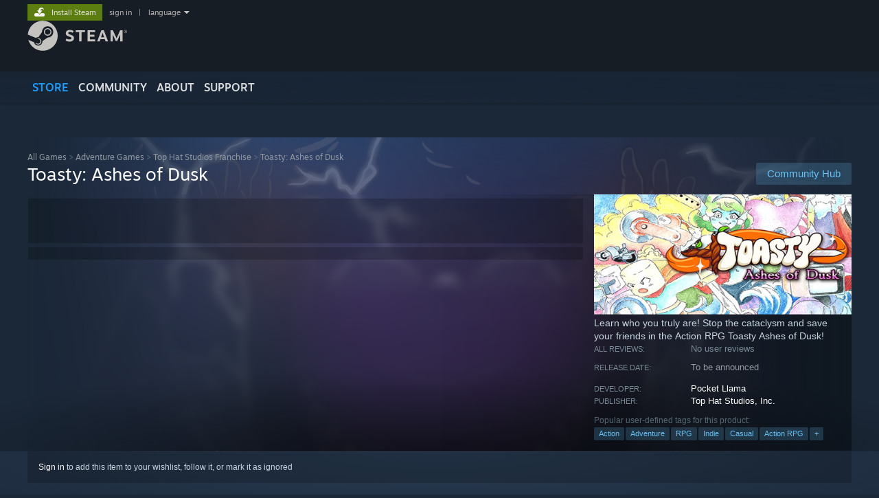

--- FILE ---
content_type: text/html; charset=UTF-8
request_url: https://store.steampowered.com/app/1280570/Toasty/
body_size: 22255
content:
<!DOCTYPE html>
<html class=" responsive DesktopUI" lang="en"  >
<head>
	<meta http-equiv="Content-Type" content="text/html; charset=UTF-8">
			<meta name="viewport" content="width=device-width,initial-scale=1">
		<meta name="theme-color" content="#171a21">
		<title>Toasty: Ashes of Dusk on Steam</title>
	<link rel="shortcut icon" href="/favicon.ico" type="image/x-icon">

	
	
	<link href="https://store.fastly.steamstatic.com/public/shared/css/motiva_sans.css?v=YzJgj1FjzW34&amp;l=english&amp;_cdn=fastly" rel="stylesheet" type="text/css">
<link href="https://store.fastly.steamstatic.com/public/shared/css/shared_global.css?v=Mimb3_adC0Ie&amp;l=english&amp;_cdn=fastly" rel="stylesheet" type="text/css">
<link href="https://store.fastly.steamstatic.com/public/shared/css/buttons.css?v=BZhNEtESfYSJ&amp;l=english&amp;_cdn=fastly" rel="stylesheet" type="text/css">
<link href="https://store.fastly.steamstatic.com/public/css/v6/store.css?v=7LRLYp08Kl6w&amp;l=english&amp;_cdn=fastly" rel="stylesheet" type="text/css">
<link href="https://store.fastly.steamstatic.com/public/shared/css/user_reviews.css?v=jo85k8nNYAkB&amp;l=english&amp;_cdn=fastly" rel="stylesheet" type="text/css">
<link href="https://store.fastly.steamstatic.com/public/shared/css/store_game_shared.css?v=h3rDvpE1fR8Z&amp;l=english&amp;_cdn=fastly" rel="stylesheet" type="text/css">
<link href="https://store.fastly.steamstatic.com/public/css/v6/game.css?v=xjvx-ouvGSfh&amp;l=english&amp;_cdn=fastly" rel="stylesheet" type="text/css">
<link href="https://store.fastly.steamstatic.com/public/shared/css/store_background_shared.css?v=RuX0Jh-U_mAP&amp;l=english&amp;_cdn=fastly" rel="stylesheet" type="text/css">
<link href="https://store.fastly.steamstatic.com/public/css/v6/recommended.css?v=BxpJyNW11mxG&amp;l=english&amp;_cdn=fastly" rel="stylesheet" type="text/css">
<link href="https://store.fastly.steamstatic.com/public/css/v6/user_reviews_rewards.css?v=nDJVyLGQ1XMI&amp;l=english&amp;_cdn=fastly" rel="stylesheet" type="text/css">
<link href="https://store.fastly.steamstatic.com/public/shared/css/apphub.css?v=JES1wSdylAoi&amp;l=english&amp;_cdn=fastly" rel="stylesheet" type="text/css">
<link href="https://store.fastly.steamstatic.com/public/shared/css/ui-lightness/jquery-ui-1.7.2.custom.css?v=qgq7mHqEwLbE&amp;l=english&amp;_cdn=fastly" rel="stylesheet" type="text/css">
<link href="https://store.fastly.steamstatic.com/public/css/v6/game_mob.css?v=Ryx-AweEEY9T&amp;l=english&amp;_cdn=fastly" rel="stylesheet" type="text/css">
<link href="https://store.fastly.steamstatic.com/public/shared/css/shared_responsive.css?v=bVAhy8BAW0iP&amp;l=english&amp;_cdn=fastly" rel="stylesheet" type="text/css">
<script type="text/javascript" src="https://store.fastly.steamstatic.com/public/shared/javascript/jquery-1.8.3.min.js?v=NXam5zydzNu8&amp;l=english&amp;_cdn=fastly"></script>
<script type="text/javascript">$J = jQuery.noConflict();</script><script type="text/javascript">VALVE_PUBLIC_PATH = "https:\/\/store.fastly.steamstatic.com\/public\/";</script><script type="text/javascript" src="https://store.fastly.steamstatic.com/public/shared/javascript/tooltip.js?v=LZHsOVauqTrm&amp;l=english&amp;_cdn=fastly"></script>

<script type="text/javascript" src="https://store.fastly.steamstatic.com/public/shared/javascript/shared_global.js?v=84qavQoecqcM&amp;l=english&amp;_cdn=fastly"></script>

<script type="text/javascript" src="https://store.fastly.steamstatic.com/public/shared/javascript/auth_refresh.js?v=w6QbwI-5-j2S&amp;l=english&amp;_cdn=fastly"></script>

<script type="text/javascript" src="https://store.fastly.steamstatic.com/public/javascript/main.js?v=w4Oh_w9b2zUt&amp;l=english&amp;_cdn=fastly"></script>

<script type="text/javascript" src="https://store.fastly.steamstatic.com/public/javascript/dynamicstore.js?v=Ros6BpStU-em&amp;l=english&amp;_cdn=fastly"></script>

<script type="text/javascript">Object.seal && [ Object, Array, String, Number ].map( function( builtin ) { Object.seal( builtin.prototype ); } );</script>
		<script type="text/javascript">
			document.addEventListener('DOMContentLoaded', function(event) {
				$J.data( document, 'x_readytime', new Date().getTime() );
				$J.data( document, 'x_oldref', GetNavCookie() );
				SetupTooltips( { tooltipCSSClass: 'store_tooltip'} );
		});
		</script><script type="text/javascript" src="https://store.fastly.steamstatic.com/public/javascript/gamehighlightplayer.js?v=d3866k3rcR-N&amp;l=english&amp;_cdn=fastly"></script>
<script type="text/javascript" src="https://store.fastly.steamstatic.com/public/shared/javascript/user_reviews.js?v=li2vp_5Z315e&amp;l=english&amp;_cdn=fastly"></script>
<script type="text/javascript" src="https://store.fastly.steamstatic.com/public/shared/javascript/dselect.js?v=w0CV_PAvw3UA&amp;l=english&amp;_cdn=fastly"></script>
<script type="text/javascript" src="https://store.fastly.steamstatic.com/public/javascript/app_tagging.js?v=jzh2Y03tD8Ea&amp;l=english&amp;_cdn=fastly"></script>
<script type="text/javascript" src="https://store.fastly.steamstatic.com/public/javascript/game.js?v=j_HQITVf2f3k&amp;l=english&amp;_cdn=fastly"></script>
<script type="text/javascript" src="https://store.fastly.steamstatic.com/public/shared/javascript/flot-0.8/jquery.flot.min.js?v=mSfqk1QKKgiz&amp;l=english&amp;_cdn=fastly"></script>
<script type="text/javascript" src="https://store.fastly.steamstatic.com/public/shared/javascript/flot-0.8/jquery.flot.resize.min.js?v=MeIf0YViALgL&amp;l=english&amp;_cdn=fastly"></script>
<script type="text/javascript" src="https://store.fastly.steamstatic.com/public/shared/javascript/flot-0.8/jquery.flot.time.min.js?v=CIECDYHJjBgN&amp;l=english&amp;_cdn=fastly"></script>
<script type="text/javascript" src="https://store.fastly.steamstatic.com/public/shared/javascript/flot-0.8/jquery.flot.selection.min.js?v=laPWW88ZIIHe&amp;l=english&amp;_cdn=fastly"></script>
<script type="text/javascript" src="https://store.fastly.steamstatic.com/public/shared/javascript/jquery-ui-1.9.2.js?v=Bu2RA9fLXSi-&amp;l=english&amp;_cdn=fastly"></script>
<script type="text/javascript" src="https://store.fastly.steamstatic.com/public/shared/javascript/shared_responsive_adapter.js?v=e6xwLWkl6YbR&amp;l=english&amp;_cdn=fastly"></script>

						<meta name="twitter:card" content="summary_large_image">
					<meta name="Description" content="Learn who you truly are! Stop the cataclysm and save your friends in the Action RPG Toasty Ashes of Dusk!">
			
	<meta name="twitter:site" content="@steam" />

						<meta property="og:title" content="Toasty: Ashes of Dusk on Steam">
					<meta property="twitter:title" content="Toasty: Ashes of Dusk on Steam">
					<meta property="og:type" content="website">
					<meta property="fb:app_id" content="105386699540688">
					<meta property="og:site" content="Steam">
					<meta property="og:url" content="https://store.steampowered.com/app/1280570/Toasty_Ashes_of_Dusk/">
					<meta property="og:description" content="Learn who you truly are! Stop the cataclysm and save your friends in the Action RPG Toasty Ashes of Dusk!">
					<meta property="twitter:description" content="Learn who you truly are! Stop the cataclysm and save your friends in the Action RPG Toasty Ashes of Dusk!">
			
			<link rel="canonical" href="https://store.steampowered.com/app/1280570/Toasty_Ashes_of_Dusk/">
	
			<link rel="image_src" href="https://shared.fastly.steamstatic.com/store_item_assets/steam/apps/1280570/capsule_616x353.jpg?t=1752638971">
		<meta property="og:image" content="https://shared.fastly.steamstatic.com/store_item_assets/steam/apps/1280570/capsule_616x353.jpg?t=1752638971">
		<meta name="twitter:image" content="https://shared.fastly.steamstatic.com/store_item_assets/steam/apps/1280570/capsule_616x353.jpg?t=1752638971" />
				
	
	
	
	
	</head>
<body class="v6 app game_bg menu_background_overlap application widestore v7menu responsive_page ">


<div class="responsive_page_frame with_header">
						<div role="navigation" class="responsive_page_menu_ctn mainmenu" aria-label="Mobile Menu">
				<div class="responsive_page_menu"  id="responsive_page_menu">
										<div class="mainmenu_contents">
						<div class="mainmenu_contents_items">
															<a class="menuitem" href="https://store.steampowered.com/login/?redir=app%2F1280570%2FToasty%2F&redir_ssl=1&snr=1_5_9__global-header">
									Sign in								</a>
															<a class="menuitem supernav supernav_active" href="https://store.steampowered.com/?snr=1_5_9__global-responsive-menu" data-tooltip-type="selector" data-tooltip-content=".submenu_Store">
				Store			</a>
			<div class="submenu_Store" style="display: none;" data-submenuid="Store">
														<a class="submenuitem" href="https://store.steampowered.com/?snr=1_5_9__global-responsive-menu">
						Home											</a>
														<a class="submenuitem" href="https://store.steampowered.com/explore/?snr=1_5_9__global-responsive-menu">
						Discovery Queue											</a>
														<a class="submenuitem" href="https://steamcommunity.com/my/wishlist/">
						Wishlist											</a>
														<a class="submenuitem" href="https://store.steampowered.com/points/shop/?snr=1_5_9__global-responsive-menu">
						Points Shop											</a>
														<a class="submenuitem" href="https://store.steampowered.com/news/?snr=1_5_9__global-responsive-menu">
						News											</a>
														<a class="submenuitem" href="https://store.steampowered.com/stats/?snr=1_5_9__global-responsive-menu">
						Charts											</a>
							</div>
										<a class="menuitem supernav" href="https://steamcommunity.com/" data-tooltip-type="selector" data-tooltip-content=".submenu_Community">
				Community			</a>
			<div class="submenu_Community" style="display: none;" data-submenuid="Community">
														<a class="submenuitem" href="https://steamcommunity.com/">
						Home											</a>
														<a class="submenuitem" href="https://steamcommunity.com/discussions/">
						Discussions											</a>
														<a class="submenuitem" href="https://steamcommunity.com/workshop/">
						Workshop											</a>
														<a class="submenuitem" href="https://steamcommunity.com/market/">
						Market											</a>
														<a class="submenuitem" href="https://steamcommunity.com/?subsection=broadcasts">
						Broadcasts											</a>
							</div>
										<a class="menuitem " href="https://store.steampowered.com/about/?snr=1_5_9__global-responsive-menu">
				About			</a>
										<a class="menuitem " href="https://help.steampowered.com/en/">
				Support			</a>
			
							<div class="minor_menu_items">
																								<div class="menuitem change_language_action">
									Change language								</div>
																																	<a class="menuitem" href="https://store.steampowered.com/mobile" target="_blank" rel="noreferrer">Get the Steam Mobile App</a>
																									<div class="menuitem" role="link" onclick="Responsive_RequestDesktopView();">
										View desktop website									</div>
															</div>
						</div>
						<div class="mainmenu_footer_spacer  "></div>
						<div class="mainmenu_footer">
															<div class="mainmenu_footer_logo"><img src="https://store.fastly.steamstatic.com/public/shared/images/responsive/footerLogo_valve_new.png"></div>
								© Valve Corporation. All rights reserved. All trademarks are property of their respective owners in the US and other countries.								<span class="mainmenu_valve_links">
									<a href="https://store.steampowered.com/privacy_agreement/?snr=1_5_9__global-responsive-menu" target="_blank">Privacy Policy</a>
									&nbsp;| &nbsp;<a href="http://www.valvesoftware.com/legal.htm" target="_blank">Legal</a>
									&nbsp;| &nbsp;<a href="https://help.steampowered.com/faqs/view/10BB-D27A-6378-4436" target="_blank">Accessibility</a>
									&nbsp;| &nbsp;<a href="https://store.steampowered.com/subscriber_agreement/?snr=1_5_9__global-responsive-menu" target="_blank">Steam Subscriber Agreement</a>
									&nbsp;| &nbsp;<a href="https://store.steampowered.com/steam_refunds/?snr=1_5_9__global-responsive-menu" target="_blank">Refunds</a>
									&nbsp;| &nbsp;<a href="https://store.steampowered.com/account/cookiepreferences/?snr=1_5_9__global-responsive-menu" target="_blank">Cookies</a>
								</span>
													</div>
					</div>
									</div>
			</div>
		
		<div class="responsive_local_menu_tab"></div>

		<div class="responsive_page_menu_ctn localmenu">
			<div class="responsive_page_menu"  id="responsive_page_local_menu" data-panel="{&quot;onOptionsActionDescription&quot;:&quot;Filter&quot;,&quot;onOptionsButton&quot;:&quot;Responsive_ToggleLocalMenu()&quot;,&quot;onCancelButton&quot;:&quot;Responsive_ToggleLocalMenu()&quot;}">
				<div class="localmenu_content" data-panel="{&quot;maintainY&quot;:true,&quot;bFocusRingRoot&quot;:true,&quot;flow-children&quot;:&quot;column&quot;}">
				</div>
			</div>
		</div>



					<div class="responsive_header">
				<div class="responsive_header_content">
					<div id="responsive_menu_logo">
						<img src="https://store.fastly.steamstatic.com/public/shared/images/responsive/header_menu_hamburger.png" height="100%">
											</div>
					<div class="responsive_header_logo">
						<a href="https://store.steampowered.com/?snr=1_5_9__global-responsive-menu">
															<img src="https://store.fastly.steamstatic.com/public/shared/images/responsive/header_logo.png" height="36" border="0" alt="STEAM">
													</a>
					</div>
					<div class="responsive_header_react_target" data-featuretarget="store-menu-responsive-search"><div class="responsive_header_react_placeholder"></div></div>				</div>
			</div>
		
		<div class="responsive_page_content_overlay">

		</div>

		<div class="responsive_fixonscroll_ctn nonresponsive_hidden ">
		</div>
	
	<div class="responsive_page_content">

		<div role="banner" id="global_header" data-panel="{&quot;flow-children&quot;:&quot;row&quot;}">
	<div class="content">
		<div class="logo">
			<span id="logo_holder">
									<a href="https://store.steampowered.com/?snr=1_5_9__global-header" aria-label="Link to the Steam Homepage">
						<img src="https://store.fastly.steamstatic.com/public/shared/images/header/logo_steam.svg?t=962016" width="176" height="44" alt="Link to the Steam Homepage">
					</a>
							</span>
		</div>

			<div role="navigation" class="supernav_container" aria-label="Global Menu">
								<a class="menuitem supernav supernav_active" href="https://store.steampowered.com/?snr=1_5_9__global-header" data-tooltip-type="selector" data-tooltip-content=".submenu_Store">
				STORE			</a>
			<div class="submenu_Store" style="display: none;" data-submenuid="Store">
														<a class="submenuitem" href="https://store.steampowered.com/?snr=1_5_9__global-header">
						Home											</a>
														<a class="submenuitem" href="https://store.steampowered.com/explore/?snr=1_5_9__global-header">
						Discovery Queue											</a>
														<a class="submenuitem" href="https://steamcommunity.com/my/wishlist/">
						Wishlist											</a>
														<a class="submenuitem" href="https://store.steampowered.com/points/shop/?snr=1_5_9__global-header">
						Points Shop											</a>
														<a class="submenuitem" href="https://store.steampowered.com/news/?snr=1_5_9__global-header">
						News											</a>
														<a class="submenuitem" href="https://store.steampowered.com/stats/?snr=1_5_9__global-header">
						Charts											</a>
							</div>
										<a class="menuitem supernav" href="https://steamcommunity.com/" data-tooltip-type="selector" data-tooltip-content=".submenu_Community">
				COMMUNITY			</a>
			<div class="submenu_Community" style="display: none;" data-submenuid="Community">
														<a class="submenuitem" href="https://steamcommunity.com/">
						Home											</a>
														<a class="submenuitem" href="https://steamcommunity.com/discussions/">
						Discussions											</a>
														<a class="submenuitem" href="https://steamcommunity.com/workshop/">
						Workshop											</a>
														<a class="submenuitem" href="https://steamcommunity.com/market/">
						Market											</a>
														<a class="submenuitem" href="https://steamcommunity.com/?subsection=broadcasts">
						Broadcasts											</a>
							</div>
										<a class="menuitem " href="https://store.steampowered.com/about/?snr=1_5_9__global-header">
				About			</a>
										<a class="menuitem " href="https://help.steampowered.com/en/">
				SUPPORT			</a>
				</div>
	<script type="text/javascript">
		jQuery(function($) {
			$('#global_header .supernav').v_tooltip({'location':'bottom', 'destroyWhenDone': false, 'tooltipClass': 'supernav_content', 'offsetY':-6, 'offsetX': 1, 'horizontalSnap': 4, 'tooltipParent': '#global_header .supernav_container', 'correctForScreenSize': false});
		});
	</script>

		<div id="global_actions">
			<div role="navigation" id="global_action_menu" aria-label="Account Menu">
									<a class="header_installsteam_btn header_installsteam_btn_green" href="https://store.steampowered.com/about/?snr=1_5_9__global-header">
						<div class="header_installsteam_btn_content">
							Install Steam						</div>
					</a>
				
				
									<a class="global_action_link" href="https://store.steampowered.com/login/?redir=app%2F1280570%2FToasty%2F&redir_ssl=1&snr=1_5_9__global-header">sign in</a>
											&nbsp;|&nbsp;
						<span class="pulldown global_action_link" id="language_pulldown" onclick="ShowMenu( this, 'language_dropdown', 'right' );">language</span>
						<div class="popup_block_new" id="language_dropdown" style="display: none;">
							<div class="popup_body popup_menu">
																																					<a class="popup_menu_item tight" href="?l=schinese" onclick="ChangeLanguage( 'schinese' ); return false;">简体中文 (Simplified Chinese)</a>
																													<a class="popup_menu_item tight" href="?l=tchinese" onclick="ChangeLanguage( 'tchinese' ); return false;">繁體中文 (Traditional Chinese)</a>
																													<a class="popup_menu_item tight" href="?l=japanese" onclick="ChangeLanguage( 'japanese' ); return false;">日本語 (Japanese)</a>
																													<a class="popup_menu_item tight" href="?l=koreana" onclick="ChangeLanguage( 'koreana' ); return false;">한국어 (Korean)</a>
																													<a class="popup_menu_item tight" href="?l=thai" onclick="ChangeLanguage( 'thai' ); return false;">ไทย (Thai)</a>
																													<a class="popup_menu_item tight" href="?l=bulgarian" onclick="ChangeLanguage( 'bulgarian' ); return false;">Български (Bulgarian)</a>
																													<a class="popup_menu_item tight" href="?l=czech" onclick="ChangeLanguage( 'czech' ); return false;">Čeština (Czech)</a>
																													<a class="popup_menu_item tight" href="?l=danish" onclick="ChangeLanguage( 'danish' ); return false;">Dansk (Danish)</a>
																													<a class="popup_menu_item tight" href="?l=german" onclick="ChangeLanguage( 'german' ); return false;">Deutsch (German)</a>
																																							<a class="popup_menu_item tight" href="?l=spanish" onclick="ChangeLanguage( 'spanish' ); return false;">Español - España (Spanish - Spain)</a>
																													<a class="popup_menu_item tight" href="?l=latam" onclick="ChangeLanguage( 'latam' ); return false;">Español - Latinoamérica (Spanish - Latin America)</a>
																													<a class="popup_menu_item tight" href="?l=greek" onclick="ChangeLanguage( 'greek' ); return false;">Ελληνικά (Greek)</a>
																													<a class="popup_menu_item tight" href="?l=french" onclick="ChangeLanguage( 'french' ); return false;">Français (French)</a>
																													<a class="popup_menu_item tight" href="?l=italian" onclick="ChangeLanguage( 'italian' ); return false;">Italiano (Italian)</a>
																													<a class="popup_menu_item tight" href="?l=indonesian" onclick="ChangeLanguage( 'indonesian' ); return false;">Bahasa Indonesia (Indonesian)</a>
																													<a class="popup_menu_item tight" href="?l=hungarian" onclick="ChangeLanguage( 'hungarian' ); return false;">Magyar (Hungarian)</a>
																													<a class="popup_menu_item tight" href="?l=dutch" onclick="ChangeLanguage( 'dutch' ); return false;">Nederlands (Dutch)</a>
																													<a class="popup_menu_item tight" href="?l=norwegian" onclick="ChangeLanguage( 'norwegian' ); return false;">Norsk (Norwegian)</a>
																													<a class="popup_menu_item tight" href="?l=polish" onclick="ChangeLanguage( 'polish' ); return false;">Polski (Polish)</a>
																													<a class="popup_menu_item tight" href="?l=portuguese" onclick="ChangeLanguage( 'portuguese' ); return false;">Português (Portuguese - Portugal)</a>
																													<a class="popup_menu_item tight" href="?l=brazilian" onclick="ChangeLanguage( 'brazilian' ); return false;">Português - Brasil (Portuguese - Brazil)</a>
																													<a class="popup_menu_item tight" href="?l=romanian" onclick="ChangeLanguage( 'romanian' ); return false;">Română (Romanian)</a>
																													<a class="popup_menu_item tight" href="?l=russian" onclick="ChangeLanguage( 'russian' ); return false;">Русский (Russian)</a>
																													<a class="popup_menu_item tight" href="?l=finnish" onclick="ChangeLanguage( 'finnish' ); return false;">Suomi (Finnish)</a>
																													<a class="popup_menu_item tight" href="?l=swedish" onclick="ChangeLanguage( 'swedish' ); return false;">Svenska (Swedish)</a>
																													<a class="popup_menu_item tight" href="?l=turkish" onclick="ChangeLanguage( 'turkish' ); return false;">Türkçe (Turkish)</a>
																													<a class="popup_menu_item tight" href="?l=vietnamese" onclick="ChangeLanguage( 'vietnamese' ); return false;">Tiếng Việt (Vietnamese)</a>
																													<a class="popup_menu_item tight" href="?l=ukrainian" onclick="ChangeLanguage( 'ukrainian' ); return false;">Українська (Ukrainian)</a>
																									<a class="popup_menu_item tight" href="https://www.valvesoftware.com/en/contact?contact-person=Translation%20Team%20Feedback" target="_blank">Report a translation problem</a>
							</div>
						</div>
												</div>
					</div>
			</div>
</div>
<div class="StoreMenuLoadingPlaceholder" data-featuretarget="store-menu-v7"><div class="PlaceholderInner"></div></div><div id="responsive_store_nav_ctn"></div><div id="responsive_store_nav_overlay" style="display:none"><div id="responsive_store_nav_overlay_ctn"></div><div id="responsive_store_nav_overlay_bottom"></div></div><div id="responsive_store_search_overlay" style="display:none"></div><div data-cart-banner-spot="1"></div>
		<div role="main" class="responsive_page_template_content" id="responsive_page_template_content" data-panel="{&quot;autoFocus&quot;:true}" >

			<div id="application_config" style="display: none;"  data-config="{&quot;EUNIVERSE&quot;:1,&quot;WEB_UNIVERSE&quot;:&quot;public&quot;,&quot;LANGUAGE&quot;:&quot;english&quot;,&quot;COUNTRY&quot;:&quot;US&quot;,&quot;MEDIA_CDN_COMMUNITY_URL&quot;:&quot;https:\/\/cdn.fastly.steamstatic.com\/steamcommunity\/public\/&quot;,&quot;MEDIA_CDN_URL&quot;:&quot;https:\/\/cdn.fastly.steamstatic.com\/&quot;,&quot;VIDEO_CDN_URL&quot;:&quot;https:\/\/video.fastly.steamstatic.com\/&quot;,&quot;COMMUNITY_CDN_URL&quot;:&quot;https:\/\/community.fastly.steamstatic.com\/&quot;,&quot;COMMUNITY_CDN_ASSET_URL&quot;:&quot;https:\/\/cdn.fastly.steamstatic.com\/steamcommunity\/public\/assets\/&quot;,&quot;STORE_CDN_URL&quot;:&quot;https:\/\/store.fastly.steamstatic.com\/&quot;,&quot;PUBLIC_SHARED_URL&quot;:&quot;https:\/\/store.fastly.steamstatic.com\/public\/shared\/&quot;,&quot;COMMUNITY_BASE_URL&quot;:&quot;https:\/\/steamcommunity.com\/&quot;,&quot;CHAT_BASE_URL&quot;:&quot;https:\/\/steamcommunity.com\/&quot;,&quot;STORE_BASE_URL&quot;:&quot;https:\/\/store.steampowered.com\/&quot;,&quot;STORE_CHECKOUT_BASE_URL&quot;:&quot;https:\/\/checkout.steampowered.com\/&quot;,&quot;IMG_URL&quot;:&quot;https:\/\/store.fastly.steamstatic.com\/public\/images\/&quot;,&quot;STEAMTV_BASE_URL&quot;:&quot;https:\/\/steam.tv\/&quot;,&quot;HELP_BASE_URL&quot;:&quot;https:\/\/help.steampowered.com\/&quot;,&quot;PARTNER_BASE_URL&quot;:&quot;https:\/\/partner.steamgames.com\/&quot;,&quot;STATS_BASE_URL&quot;:&quot;https:\/\/partner.steampowered.com\/&quot;,&quot;INTERNAL_STATS_BASE_URL&quot;:&quot;https:\/\/steamstats.valve.org\/&quot;,&quot;IN_CLIENT&quot;:false,&quot;USE_POPUPS&quot;:false,&quot;STORE_ICON_BASE_URL&quot;:&quot;https:\/\/shared.fastly.steamstatic.com\/store_item_assets\/steam\/apps\/&quot;,&quot;STORE_ITEM_BASE_URL&quot;:&quot;https:\/\/shared.fastly.steamstatic.com\/store_item_assets\/&quot;,&quot;WEBAPI_BASE_URL&quot;:&quot;https:\/\/api.steampowered.com\/&quot;,&quot;TOKEN_URL&quot;:&quot;https:\/\/store.steampowered.com\/\/chat\/clientjstoken&quot;,&quot;BUILD_TIMESTAMP&quot;:1769019650,&quot;PAGE_TIMESTAMP&quot;:1769089942,&quot;IN_TENFOOT&quot;:false,&quot;IN_GAMEPADUI&quot;:false,&quot;IN_CHROMEOS&quot;:false,&quot;IN_MOBILE_WEBVIEW&quot;:false,&quot;PLATFORM&quot;:&quot;macos&quot;,&quot;BASE_URL_STORE_CDN_ASSETS&quot;:&quot;https:\/\/cdn.fastly.steamstatic.com\/store\/&quot;,&quot;EREALM&quot;:1,&quot;LOGIN_BASE_URL&quot;:&quot;https:\/\/login.steampowered.com\/&quot;,&quot;AVATAR_BASE_URL&quot;:&quot;https:\/\/avatars.fastly.steamstatic.com\/&quot;,&quot;FROM_WEB&quot;:true,&quot;WEBSITE_ID&quot;:&quot;Store&quot;,&quot;BASE_URL_SHARED_CDN&quot;:&quot;https:\/\/shared.fastly.steamstatic.com\/&quot;,&quot;CLAN_CDN_ASSET_URL&quot;:&quot;https:\/\/clan.fastly.steamstatic.com\/&quot;,&quot;COMMUNITY_ASSETS_BASE_URL&quot;:&quot;https:\/\/shared.fastly.steamstatic.com\/community_assets\/&quot;,&quot;SNR&quot;:&quot;1_5_9_&quot;}" data-userinfo="{&quot;logged_in&quot;:false,&quot;country_code&quot;:&quot;US&quot;,&quot;excluded_content_descriptors&quot;:[3,4]}" data-hwinfo="{&quot;bSteamOS&quot;:false,&quot;bSteamDeck&quot;:false}" data-broadcastuser="{&quot;success&quot;:1,&quot;bHideStoreBroadcast&quot;:false}" data-store_page_asset_url="&quot;https:\/\/shared.fastly.steamstatic.com\/store_item_assets\/steam\/apps\/1280570\/%s?t=1752638971&quot;" data-store_page_extra_assets_url="&quot;https:\/\/shared.fastly.steamstatic.com\/store_item_assets\/steam\/apps\/1280570\/%s?t=1752638971&quot;" data-store_page_extra_assets_map="{&quot;extras\/discord2.png&quot;:[{&quot;urlPart&quot;:&quot;extras\/c029fad2928a5684f661e5e0dc4661ab.avif&quot;,&quot;extension&quot;:&quot;avif&quot;,&quot;alt_text&quot;:null,&quot;urlPartBig&quot;:null,&quot;width&quot;:&quot;600&quot;,&quot;height&quot;:&quot;124&quot;}],&quot;extras\/wizards_tower_conversation.gif&quot;:[{&quot;urlPart&quot;:&quot;extras\/6ba9ef1a692326ca5fcdd168d8d8313d.poster.avif&quot;,&quot;extension&quot;:&quot;poster.avif&quot;,&quot;alt_text&quot;:null,&quot;urlPartBig&quot;:null,&quot;width&quot;:&quot;600&quot;,&quot;height&quot;:&quot;338&quot;},{&quot;urlPart&quot;:&quot;extras\/6ba9ef1a692326ca5fcdd168d8d8313d.mp4&quot;,&quot;extension&quot;:&quot;mp4&quot;,&quot;alt_text&quot;:null,&quot;urlPartBig&quot;:null,&quot;width&quot;:&quot;600&quot;,&quot;height&quot;:&quot;338&quot;},{&quot;urlPart&quot;:&quot;extras\/6ba9ef1a692326ca5fcdd168d8d8313d.webm&quot;,&quot;extension&quot;:&quot;webm&quot;,&quot;alt_text&quot;:null,&quot;urlPartBig&quot;:null,&quot;width&quot;:&quot;600&quot;,&quot;height&quot;:&quot;338&quot;}],&quot;extras\/877bf659a087677afbf20ad380246eb7_original.gif&quot;:[{&quot;urlPart&quot;:&quot;extras\/96422cb09dd65f23d4e8abb5df237a0e.poster.avif&quot;,&quot;extension&quot;:&quot;poster.avif&quot;,&quot;alt_text&quot;:null,&quot;urlPartBig&quot;:null,&quot;width&quot;:&quot;680&quot;,&quot;height&quot;:&quot;383&quot;},{&quot;urlPart&quot;:&quot;extras\/96422cb09dd65f23d4e8abb5df237a0e.webm&quot;,&quot;extension&quot;:&quot;webm&quot;,&quot;alt_text&quot;:null,&quot;urlPartBig&quot;:null,&quot;width&quot;:&quot;680&quot;,&quot;height&quot;:&quot;382&quot;},{&quot;urlPart&quot;:&quot;extras\/96422cb09dd65f23d4e8abb5df237a0e.mp4&quot;,&quot;extension&quot;:&quot;mp4&quot;,&quot;alt_text&quot;:null,&quot;urlPartBig&quot;:null,&quot;width&quot;:&quot;680&quot;,&quot;height&quot;:&quot;382&quot;}],&quot;extras\/the_story.png&quot;:[{&quot;urlPart&quot;:&quot;extras\/6e66097fb32bdffcd9e9617a9b1d8985.avif&quot;,&quot;extension&quot;:&quot;avif&quot;,&quot;alt_text&quot;:null,&quot;urlPartBig&quot;:null,&quot;width&quot;:&quot;360&quot;,&quot;height&quot;:&quot;256&quot;}],&quot;extras\/whatistoasty2.png&quot;:[{&quot;urlPart&quot;:&quot;extras\/7246d3ab347cd0d07cf2b26d274837b8.avif&quot;,&quot;extension&quot;:&quot;avif&quot;,&quot;alt_text&quot;:null,&quot;urlPartBig&quot;:null,&quot;width&quot;:&quot;500&quot;,&quot;height&quot;:&quot;196&quot;}],&quot;extras\/ezgif-5-3e95a1f558.gif&quot;:[{&quot;urlPart&quot;:&quot;extras\/2e829e61de03ff0b2d9aa3ada988c61f.poster.avif&quot;,&quot;extension&quot;:&quot;poster.avif&quot;,&quot;alt_text&quot;:null,&quot;urlPartBig&quot;:null,&quot;width&quot;:&quot;500&quot;,&quot;height&quot;:&quot;281&quot;},{&quot;urlPart&quot;:&quot;extras\/2e829e61de03ff0b2d9aa3ada988c61f.webm&quot;,&quot;extension&quot;:&quot;webm&quot;,&quot;alt_text&quot;:null,&quot;urlPartBig&quot;:null,&quot;width&quot;:&quot;500&quot;,&quot;height&quot;:&quot;280&quot;},{&quot;urlPart&quot;:&quot;extras\/2e829e61de03ff0b2d9aa3ada988c61f.mp4&quot;,&quot;extension&quot;:&quot;mp4&quot;,&quot;alt_text&quot;:null,&quot;urlPartBig&quot;:null,&quot;width&quot;:&quot;500&quot;,&quot;height&quot;:&quot;280&quot;}],&quot;extras\/ezgif-5-ee11e2b6f7.gif&quot;:[{&quot;urlPart&quot;:&quot;extras\/cd1e295ae9eef1014b2762dcd8482bb2.poster.avif&quot;,&quot;extension&quot;:&quot;poster.avif&quot;,&quot;alt_text&quot;:null,&quot;urlPartBig&quot;:null,&quot;width&quot;:&quot;500&quot;,&quot;height&quot;:&quot;281&quot;},{&quot;urlPart&quot;:&quot;extras\/cd1e295ae9eef1014b2762dcd8482bb2.webm&quot;,&quot;extension&quot;:&quot;webm&quot;,&quot;alt_text&quot;:null,&quot;urlPartBig&quot;:null,&quot;width&quot;:&quot;500&quot;,&quot;height&quot;:&quot;280&quot;},{&quot;urlPart&quot;:&quot;extras\/cd1e295ae9eef1014b2762dcd8482bb2.mp4&quot;,&quot;extension&quot;:&quot;mp4&quot;,&quot;alt_text&quot;:null,&quot;urlPartBig&quot;:null,&quot;width&quot;:&quot;500&quot;,&quot;height&quot;:&quot;280&quot;}]}" data-deckcompatibility="{&quot;appid&quot;:1280570,&quot;resolved_category&quot;:0,&quot;resolved_items&quot;:[],&quot;steam_deck_blog_url&quot;:&quot;&quot;,&quot;search_id&quot;:null,&quot;steamos_resolved_category&quot;:0,&quot;steamos_resolved_items&quot;:[]}" data-appname="&quot;Toasty: Ashes of Dusk&quot;" data-store_user_config="{&quot;webapi_token&quot;:&quot;&quot;,&quot;shoppingcart&quot;:null,&quot;originating_navdata&quot;:{&quot;domain&quot;:&quot;store.steampowered.com&quot;,&quot;controller&quot;:&quot;direct-navigation&quot;,&quot;method&quot;:&quot;&quot;,&quot;submethod&quot;:&quot;&quot;,&quot;feature&quot;:&quot;&quot;,&quot;depth&quot;:0,&quot;countrycode&quot;:&quot;&quot;,&quot;webkey&quot;:null,&quot;is_client&quot;:false,&quot;curator_data&quot;:null,&quot;is_likely_bot&quot;:true,&quot;is_utm&quot;:false},&quot;wishlist_item_count&quot;:0}"></div><div id="application_root"></div><script>window.g_wapit="";</script><link href="https://store.fastly.steamstatic.com/public/css/applications/store/main.css?v=mw8LVDvyH3ep&amp;l=english&amp;_cdn=fastly" rel="stylesheet" type="text/css">
<script type="text/javascript" src="https://store.fastly.steamstatic.com/public/javascript/applications/store/manifest.js?v=SkETxnTXh1JW&amp;l=english&amp;_cdn=fastly"></script>
<script type="text/javascript" src="https://store.fastly.steamstatic.com/public/javascript/applications/store/libraries~b28b7af69.js?v=L9JqUktT3bf9&amp;l=english&amp;_cdn=fastly"></script>
<script type="text/javascript" src="https://store.fastly.steamstatic.com/public/javascript/applications/store/main.js?v=LfK1x0_MyhIo&amp;l=english&amp;_cdn=fastly"></script>
<script type="text/javascript">
	var g_AccountID = 0;
	var g_Languages = ["english"];
	var g_sessionID = "fefdc2a9667896f995711c56";
	var g_ServerTime = 1769089942;
	var g_bUseNewCartAPI = true;

	$J( InitMiniprofileHovers( 'https%3A%2F%2Fstore.steampowered.com%2F' ) );

	
	if ( typeof GStoreItemData != 'undefined' )
	{
		GStoreItemData.AddNavParams({
			__page_default: "1_5_9_",
			__page_default_obj: {"domain":"store.steampowered.com","controller":"application","method":"app","submethod":"","feature":null,"depth":null,"countrycode":"US","webkey":null,"is_client":false,"curator_data":null,"is_likely_bot":true,"is_utm":null},
			__originating_obj: {"domain":"store.steampowered.com","controller":"direct-navigation","method":"","submethod":"","feature":"","depth":0,"countrycode":"","webkey":null,"is_client":false,"curator_data":null,"is_likely_bot":true,"is_utm":false},
			storemenu_recommendedtags: "1_5_9__17"		});
	}

	if ( typeof GDynamicStore != 'undefined' )
	{
		GDynamicStore.Init(0, false, "", {"primary_language":null,"secondary_languages":null,"platform_windows":null,"platform_mac":null,"platform_linux":null,"timestamp_updated":null,"hide_store_broadcast":null,"review_score_preference":null,"timestamp_content_descriptor_preferences_updated":null,"provide_deck_feedback":null,"additional_languages":null,"game_frame_rate_reporting":null}, 'US',
			{"bNoDefaultDescriptors":true});
		GStoreItemData.SetCurrencyFormatter(function( nValueInCents, bWholeUnitsOnly ) { var fmt = function( nValueInCents, bWholeUnitsOnly ) {	var format = v_numberformat( nValueInCents / 100, bWholeUnitsOnly ? 0 : 2, ".", ","); return format; };var strNegativeSymbol = '';	if ( nValueInCents < 0 ) { strNegativeSymbol = '-'; nValueInCents = -nValueInCents; }return strNegativeSymbol + "$" + fmt( nValueInCents, bWholeUnitsOnly );});
		GStoreItemData.SetCurrencyMinPriceIncrement(1);
	}
</script>

<script type="text/javascript">

	var g_eDiscoveryQueueType = 0;

	GStoreItemData.AddStoreItemDataSet(
		{"rgApps":{"990080":{"name":"Hogwarts Legacy","url_name":"Hogwarts_Legacy","discount_block":"<div class=\"discount_block  no_discount\" data-price-final=\"5999\" data-bundlediscount=\"0\" data-discount=\"0\"><div class=\"discount_prices\"><div class=\"discount_final_price\">$59.99<\/div><\/div><\/div>","descids":[],"small_capsulev5":"https:\/\/shared.fastly.steamstatic.com\/store_item_assets\/steam\/apps\/990080\/1b2e4eeed79dd06971492825a461bc5130bf7c28\/capsule_184x69.jpg?t=1765473525","os_windows":true,"has_live_broadcast":false,"localized":true,"localized_english":true},"2322010":{"name":"God of War Ragnar\u00f6k","url_name":"God_of_War_Ragnark","discount_block":"<div class=\"discount_block  no_discount\" data-price-final=\"5999\" data-bundlediscount=\"0\" data-discount=\"0\"><div class=\"discount_prices\"><div class=\"discount_final_price\">$59.99<\/div><\/div><\/div>","descids":[2,5],"small_capsulev5":"https:\/\/shared.fastly.steamstatic.com\/store_item_assets\/steam\/apps\/2322010\/capsule_184x69.jpg?t=1750909504","os_windows":true,"has_live_broadcast":false,"localized":true,"localized_english":true,"has_adult_content_violence":true},"1462040":{"name":"FINAL FANTASY VII REMAKE INTERGRADE","url_name":"FINAL_FANTASY_VII_REMAKE_INTERGRADE","discount_block":"<div class=\"discount_block  no_discount\" data-price-final=\"3999\" data-bundlediscount=\"0\" data-discount=\"0\"><div class=\"discount_prices\"><div class=\"discount_final_price\">$39.99<\/div><\/div><\/div>","descids":[],"small_capsulev5":"https:\/\/shared.fastly.steamstatic.com\/store_item_assets\/steam\/apps\/1462040\/capsule_184x69.jpg?t=1746070920","os_windows":true,"has_live_broadcast":false,"localized":true,"localized_english":true},"1903340":{"name":"Clair Obscur: Expedition 33","url_name":"Clair_Obscur_Expedition_33","discount_block":"<div class=\"discount_block  no_discount\" data-price-final=\"4999\" data-bundlediscount=\"0\" data-discount=\"0\"><div class=\"discount_prices\"><div class=\"discount_final_price\">$49.99<\/div><\/div><\/div>","descids":[1,2,5],"small_capsulev5":"https:\/\/shared.fastly.steamstatic.com\/store_item_assets\/steam\/apps\/1903340\/001d4a5d81e4bb9055b789240e78e04ef6e6da38\/capsule_184x69.jpg?t=1766050625","os_windows":true,"has_live_broadcast":false,"localized":true,"localized_english":true,"has_adult_content_violence":true},"2246340":{"name":"Monster Hunter Wilds","url_name":"Monster_Hunter_Wilds","discount_block":"<div class=\"discount_block  no_discount\" data-price-final=\"6999\" data-bundlediscount=\"0\" data-discount=\"0\"><div class=\"discount_prices\"><div class=\"discount_final_price\">$69.99<\/div><\/div><\/div>","descids":[],"small_capsulev5":"https:\/\/shared.fastly.steamstatic.com\/store_item_assets\/steam\/apps\/2246340\/970508d58e4f11f6f9ff3e2921b7eec558a50af8\/capsule_184x69.jpg?t=1768871237","os_windows":true,"has_live_broadcast":false,"localized":true,"localized_english":true},"2623190":{"name":"The Elder Scrolls IV: Oblivion Remastered","url_name":"The_Elder_Scrolls_IV_Oblivion_Remastered","discount_block":"<div class=\"discount_block  no_discount\" data-price-final=\"4999\" data-bundlediscount=\"0\" data-discount=\"0\"><div class=\"discount_prices\"><div class=\"discount_final_price\">$49.99<\/div><\/div><\/div>","descids":[2,5],"small_capsulev5":"https:\/\/shared.fastly.steamstatic.com\/store_item_assets\/steam\/apps\/2623190\/4efc3257aabd776d4624da40146fb021d1ef5b38\/capsule_184x69.jpg?t=1761681073","os_windows":true,"has_live_broadcast":false,"localized":true,"localized_english":true,"has_adult_content_violence":true},"2373990":{"name":"Solo Leveling: ARISE OVERDRIVE","url_name":"Solo_Leveling_ARISE_OVERDRIVE","discount_block":"<div class=\"discount_block  no_discount\" data-price-final=\"3999\" data-bundlediscount=\"0\" data-discount=\"0\"><div class=\"discount_prices\"><div class=\"discount_final_price\">$39.99<\/div><\/div><\/div>","descids":[],"small_capsulev5":"https:\/\/shared.fastly.steamstatic.com\/store_item_assets\/steam\/apps\/2373990\/0dcee177a49226128b2b90c0b98652079a303d4b\/capsule_184x69.jpg?t=1766020450","os_windows":true,"has_live_broadcast":true,"localized":true,"localized_english":true},"3159330":{"name":"Assassin\u2019s Creed Shadows","url_name":"Assassins_Creed_Shadows","discount_block":"<div class=\"discount_block \" data-price-final=\"3499\" data-bundlediscount=\"0\" data-discount=\"50\" role=\"link\" aria-label=\"50% off. $69.99 normally, discounted to $34.99\"><div class=\"discount_pct\">-50%<\/div><div class=\"discount_prices\"><div class=\"discount_original_price\">$69.99<\/div><div class=\"discount_final_price\">$34.99<\/div><\/div><\/div>","descids":[2,5],"small_capsulev5":"https:\/\/shared.fastly.steamstatic.com\/store_item_assets\/steam\/apps\/3159330\/fe6c8f40f405c8bb3a05788d1316ebd8e3c31b6a\/capsule_184x69.jpg?t=1767633876","os_windows":true,"has_live_broadcast":true,"discount":true,"localized":true,"localized_english":true,"has_adult_content_violence":true},"1203620":{"name":"Enshrouded","url_name":"Enshrouded","discount_block":"<div class=\"discount_block \" data-price-final=\"2399\" data-bundlediscount=\"0\" data-discount=\"20\" role=\"link\" aria-label=\"20% off. $29.99 normally, discounted to $23.99\"><div class=\"discount_pct\">-20%<\/div><div class=\"discount_prices\"><div class=\"discount_original_price\">$29.99<\/div><div class=\"discount_final_price\">$23.99<\/div><\/div><\/div>","descids":[],"small_capsulev5":"https:\/\/shared.fastly.steamstatic.com\/store_item_assets\/steam\/apps\/1203620\/fedcde67022995e7946efa91f69d0f12e4ba52ec\/capsule_184x69.jpg?t=1769069003","os_windows":true,"early_access":true,"has_live_broadcast":false,"discount":true,"localized":true,"localized_english":true},"2552430":{"name":"KINGDOM HEARTS -HD 1.5+2.5 ReMIX-","url_name":"KINGDOM_HEARTS_HD_1525_ReMIX","discount_block":"<div class=\"discount_block  no_discount\" data-price-final=\"4999\" data-bundlediscount=\"0\" data-discount=\"0\"><div class=\"discount_prices\"><div class=\"discount_final_price\">$49.99<\/div><\/div><\/div>","descids":[],"small_capsulev5":"https:\/\/shared.fastly.steamstatic.com\/store_item_assets\/steam\/apps\/2552430\/capsule_184x69.jpg?t=1726050740","os_windows":true,"has_live_broadcast":false,"localized":true,"localized_english":true},"292030":{"name":"The Witcher 3: Wild Hunt","url_name":"The_Witcher_3_Wild_Hunt","discount_block":"<div class=\"discount_block  no_discount\" data-price-final=\"3999\" data-bundlediscount=\"0\" data-discount=\"0\"><div class=\"discount_prices\"><div class=\"discount_final_price\">$39.99<\/div><\/div><\/div>","descids":[1,5],"small_capsulev5":"https:\/\/shared.fastly.steamstatic.com\/store_item_assets\/steam\/apps\/292030\/abf6e7b3b01ed20c35a8dc0a009a8f9fc3e57b93\/capsule_184x69.jpg?t=1768303991","os_windows":true,"has_live_broadcast":false,"localized":true,"localized_english":true},"1593500":{"name":"God of War","url_name":"God_of_War","discount_block":"<div class=\"discount_block  no_discount\" data-price-final=\"4999\" data-bundlediscount=\"0\" data-discount=\"0\"><div class=\"discount_prices\"><div class=\"discount_final_price\">$49.99<\/div><\/div><\/div>","descids":[2,5],"small_capsulev5":"https:\/\/shared.fastly.steamstatic.com\/store_item_assets\/steam\/apps\/1593500\/capsule_184x69.jpg?t=1763059412","os_windows":true,"has_live_broadcast":false,"localized":true,"localized_english":true,"has_adult_content_violence":true},"29720":{"name":"Guild Wars\u00ae Reforged","url_name":"Guild_Wars_Reforged","discount_block":"<div class=\"discount_block  no_discount\" data-price-final=\"1999\" data-bundlediscount=\"0\" data-discount=\"0\"><div class=\"discount_prices\"><div class=\"discount_final_price\">$19.99<\/div><\/div><\/div>","descids":[],"small_capsulev5":"https:\/\/shared.fastly.steamstatic.com\/store_item_assets\/steam\/apps\/29720\/0e078ab074929d6126cbc864af78ef65ee173956\/capsule_184x69.jpg?t=1765923681","os_windows":true,"has_live_broadcast":false,"localized":true,"localized_english":true},"2208920":{"name":"Assassin's Creed Valhalla","url_name":"Assassins_Creed_Valhalla","discount_block":"<div class=\"discount_block \" data-price-final=\"1499\" data-bundlediscount=\"0\" data-discount=\"75\" role=\"link\" aria-label=\"75% off. $59.99 normally, discounted to $14.99\"><div class=\"discount_pct\">-75%<\/div><div class=\"discount_prices\"><div class=\"discount_original_price\">$59.99<\/div><div class=\"discount_final_price\">$14.99<\/div><\/div><\/div>","descids":[1,2,5],"small_capsulev5":"https:\/\/shared.fastly.steamstatic.com\/store_item_assets\/steam\/apps\/2208920\/capsule_184x69.jpg?t=1754572990","os_windows":true,"has_live_broadcast":false,"discount":true,"localized":true,"localized_english":true,"has_adult_content_violence":true},"3316940":{"name":"The Legend of Heroes: Trails beyond the Horizon","url_name":"The_Legend_of_Heroes_Trails_beyond_the_Horizon","discount_block":"<div class=\"discount_block  no_discount\" data-price-final=\"5999\" data-bundlediscount=\"0\" data-discount=\"0\"><div class=\"discount_prices\"><div class=\"discount_final_price\">$59.99<\/div><\/div><\/div>","descids":[2,5],"small_capsulev5":"https:\/\/shared.fastly.steamstatic.com\/store_item_assets\/steam\/apps\/3316940\/1fe1a891081e3165c0d91045840bb7b5a7518c47\/capsule_184x69.jpg?t=1768464008","os_windows":true,"has_live_broadcast":false,"localized":true,"localized_english":true,"has_adult_content_violence":true},"2358720":{"name":"Black Myth: Wukong","url_name":"Black_Myth_Wukong","discount_block":"<div class=\"discount_block  no_discount\" data-price-final=\"5999\" data-bundlediscount=\"0\" data-discount=\"0\"><div class=\"discount_prices\"><div class=\"discount_final_price\">$59.99<\/div><\/div><\/div>","descids":[2,5],"small_capsulev5":"https:\/\/shared.fastly.steamstatic.com\/store_item_assets\/steam\/apps\/2358720\/b7f722ddd5e23503f598586aa3700dd4d827bb2d\/capsule_184x69.jpg?t=1760601605","os_windows":true,"has_live_broadcast":false,"localized":true,"localized_english":true,"has_adult_content_violence":true},"2420110":{"name":"Horizon Forbidden West\u2122 Complete Edition","url_name":"Horizon_Forbidden_West_Complete_Edition","discount_block":"<div class=\"discount_block  no_discount\" data-price-final=\"5999\" data-bundlediscount=\"0\" data-discount=\"0\"><div class=\"discount_prices\"><div class=\"discount_final_price\">$59.99<\/div><\/div><\/div>","descids":[],"small_capsulev5":"https:\/\/shared.fastly.steamstatic.com\/store_item_assets\/steam\/apps\/2420110\/capsule_184x69.jpg?t=1763576690","os_windows":true,"has_live_broadcast":false,"localized":true,"localized_english":true},"1974050":{"name":"Torchlight: Infinite","url_name":"Torchlight_Infinite","discount_block":"<div class=\"discount_block  no_discount\" data-price-final=\"0\" data-bundlediscount=\"0\" data-discount=\"0\"><div class=\"discount_prices\"><div class=\"discount_final_price\">Free To Play<\/div><\/div><\/div>","descids":[],"small_capsulev5":"https:\/\/shared.fastly.steamstatic.com\/store_item_assets\/steam\/apps\/1974050\/8762ffbff55d3ef7e13123f274c9c212ae3d3b63\/capsule_184x69.jpg?t=1768448039","os_windows":true,"has_live_broadcast":false,"localized":true,"localized_english":true},"2909400":{"name":"FINAL FANTASY VII REBIRTH","url_name":"FINAL_FANTASY_VII_REBIRTH","discount_block":"<div class=\"discount_block  no_discount\" data-price-final=\"6999\" data-bundlediscount=\"0\" data-discount=\"0\"><div class=\"discount_prices\"><div class=\"discount_final_price\">$69.99<\/div><\/div><\/div>","descids":[],"small_capsulev5":"https:\/\/shared.fastly.steamstatic.com\/store_item_assets\/steam\/apps\/2909400\/159fb57397e436d35ae20ba0f62ba7a7f2974cb9\/capsule_184x69.jpg?t=1762274642","os_windows":true,"has_live_broadcast":false,"localized":true,"localized_english":true},"1716740":{"name":"Starfield","url_name":"Starfield","discount_block":"<div class=\"discount_block  no_discount\" data-price-final=\"6999\" data-bundlediscount=\"0\" data-discount=\"0\"><div class=\"discount_prices\"><div class=\"discount_final_price\">$69.99<\/div><\/div><\/div>","descids":[1,2,5],"small_capsulev5":"https:\/\/shared.fastly.steamstatic.com\/store_item_assets\/steam\/apps\/1716740\/capsule_184x69.jpg?t=1749757928","os_windows":true,"has_live_broadcast":false,"localized":true,"localized_english":true,"has_adult_content_violence":true},"2680010":{"name":"The First Berserker: Khazan","url_name":"The_First_Berserker_Khazan","discount_block":"<div class=\"discount_block  no_discount\" data-price-final=\"5999\" data-bundlediscount=\"0\" data-discount=\"0\"><div class=\"discount_prices\"><div class=\"discount_final_price\">$59.99<\/div><\/div><\/div>","descids":[2,5],"small_capsulev5":"https:\/\/shared.fastly.steamstatic.com\/store_item_assets\/steam\/apps\/2680010\/capsule_184x69.jpg?t=1765255716","os_windows":true,"has_live_broadcast":false,"localized":true,"localized_english":true,"has_adult_content_violence":true},"2993780":{"name":"FANTASY LIFE i: The Girl Who Steals Time","url_name":"FANTASY_LIFE_i_The_Girl_Who_Steals_Time","discount_block":"<div class=\"discount_block  no_discount\" data-price-final=\"5999\" data-bundlediscount=\"0\" data-discount=\"0\"><div class=\"discount_prices\"><div class=\"discount_final_price\">$59.99<\/div><\/div><\/div>","descids":[],"small_capsulev5":"https:\/\/shared.fastly.steamstatic.com\/store_item_assets\/steam\/apps\/2993780\/2422e5002173254993773f9d064be155a921736f\/capsule_184x69.jpg?t=1749900924","os_windows":true,"has_live_broadcast":false,"localized":true,"localized_english":true},"2070270":{"name":"Cloudheim","url_name":"Cloudheim","discount_block":"<div class=\"discount_block \" data-price-final=\"1979\" data-bundlediscount=\"0\" data-discount=\"34\" role=\"link\" aria-label=\"34% off. $29.99 normally, discounted to $19.79\"><div class=\"discount_pct\">-34%<\/div><div class=\"discount_prices\"><div class=\"discount_original_price\">$29.99<\/div><div class=\"discount_final_price\">$19.79<\/div><\/div><\/div>","descids":[],"small_capsulev5":"https:\/\/shared.fastly.steamstatic.com\/store_item_assets\/steam\/apps\/2070270\/69337204058557317cf9f1a5eae8465810c42804\/capsule_184x69_alt_assets_2.jpg?t=1769015343","os_windows":true,"early_access":true,"has_live_broadcast":false,"discount":true,"localized":true,"localized_english":true},"812140":{"name":"Assassin's Creed\u00ae Odyssey","url_name":"Assassins_Creed_Odyssey","discount_block":"<div class=\"discount_block \" data-price-final=\"1199\" data-bundlediscount=\"0\" data-discount=\"80\" role=\"link\" aria-label=\"80% off. $59.99 normally, discounted to $11.99\"><div class=\"discount_pct\">-80%<\/div><div class=\"discount_prices\"><div class=\"discount_original_price\">$59.99<\/div><div class=\"discount_final_price\">$11.99<\/div><\/div><\/div>","descids":[1,2,5],"small_capsulev5":"https:\/\/shared.fastly.steamstatic.com\/store_item_assets\/steam\/apps\/812140\/capsule_184x69.jpg?t=1758656673","os_windows":true,"has_live_broadcast":false,"discount":true,"localized":true,"localized_english":true,"has_adult_content_violence":true},"1501750":{"name":"Lords of the Fallen","url_name":"Lords_of_the_Fallen","discount_block":"<div class=\"discount_block  no_discount\" data-price-final=\"2999\" data-bundlediscount=\"0\" data-discount=\"0\"><div class=\"discount_prices\"><div class=\"discount_final_price\">$29.99<\/div><\/div><\/div>","descids":[2,5],"small_capsulev5":"https:\/\/shared.fastly.steamstatic.com\/store_item_assets\/steam\/apps\/1501750\/3d1695ae21ea5ca00e1e4015dda768b9b6ce1e8b\/capsule_184x69.jpg?t=1765533592","os_windows":true,"has_live_broadcast":false,"localized":true,"localized_english":true,"has_adult_content_violence":true},"2933130":{"name":"The Lord of the Rings: Return to Moria\u2122","url_name":"The_Lord_of_the_Rings_Return_to_Moria","discount_block":"<div class=\"discount_block \" data-price-final=\"1499\" data-bundlediscount=\"0\" data-discount=\"50\" role=\"link\" aria-label=\"50% off. $29.99 normally, discounted to $14.99\"><div class=\"discount_pct\">-50%<\/div><div class=\"discount_prices\"><div class=\"discount_original_price\">$29.99<\/div><div class=\"discount_final_price\">$14.99<\/div><\/div><\/div>","descids":[],"small_capsulev5":"https:\/\/shared.fastly.steamstatic.com\/store_item_assets\/steam\/apps\/2933130\/93b8cebe7e5a647354333a3725358c92b1678d41\/capsule_184x69.jpg?t=1765931574","os_windows":true,"has_live_broadcast":false,"discount":true,"localized":true,"localized_english":true},"1868140":{"name":"DAVE THE DIVER","url_name":"DAVE_THE_DIVER","discount_block":"<div class=\"discount_block  no_discount\" data-price-final=\"1999\" data-bundlediscount=\"0\" data-discount=\"0\"><div class=\"discount_prices\"><div class=\"discount_final_price\">$19.99<\/div><\/div><\/div>","descids":[],"small_capsulev5":"https:\/\/shared.fastly.steamstatic.com\/store_item_assets\/steam\/apps\/1868140\/cfdc3d184fb5f3cbf9fff9b25bb1bce6f1baf673\/capsule_184x69.jpg?t=1768463150","os_windows":true,"os_macos":true,"has_live_broadcast":false,"localized":true,"localized_english":true},"1282100":{"name":"REMNANT II\u00ae","url_name":"REMNANT_II","discount_block":"<div class=\"discount_block  no_discount\" data-price-final=\"4999\" data-bundlediscount=\"0\" data-discount=\"0\"><div class=\"discount_prices\"><div class=\"discount_final_price\">$49.99<\/div><\/div><\/div>","descids":[2,5],"small_capsulev5":"https:\/\/shared.fastly.steamstatic.com\/store_item_assets\/steam\/apps\/1282100\/capsule_184x69.jpg?t=1764659459","os_windows":true,"has_live_broadcast":false,"localized":true,"localized_english":true,"has_adult_content_violence":true},"1659420":{"name":"UNCHARTED\u2122: Legacy of Thieves Collection","url_name":"UNCHARTED_Legacy_of_Thieves_Collection","discount_block":"<div class=\"discount_block  no_discount\" data-price-final=\"4999\" data-bundlediscount=\"0\" data-discount=\"0\"><div class=\"discount_prices\"><div class=\"discount_final_price\">$49.99<\/div><\/div><\/div>","descids":[],"small_capsulev5":"https:\/\/shared.fastly.steamstatic.com\/store_item_assets\/steam\/apps\/1659420\/capsule_184x69.jpg?t=1751913411","os_windows":true,"has_live_broadcast":false,"localized":true,"localized_english":true},"1794680":{"name":"Vampire Survivors","url_name":"Vampire_Survivors","discount_block":"<div class=\"discount_block  no_discount\" data-price-final=\"499\" data-bundlediscount=\"0\" data-discount=\"0\"><div class=\"discount_prices\"><div class=\"discount_final_price\">$4.99<\/div><\/div><\/div>","descids":[],"small_capsulev5":"https:\/\/shared.fastly.steamstatic.com\/store_item_assets\/steam\/apps\/1794680\/capsule_184x69.jpg?t=1763675244","os_windows":true,"os_macos":true,"has_live_broadcast":false,"localized":true,"localized_english":true}},"rgPackages":[],"rgBundles":[]}	);
	GStoreItemData.AddNavParams( {
		recommended: "1_5_9__300",
		recommend_franchise: "1_5_9__316",
		more_from_franchise: "1_5_9__317",
		bundle_component_preview: "1_5_9__412",
		recommended_ranked_played: "1_5_9__862",
	} );

	$J( function() {
		var $Expander = $J('#devnotes_expander');
		if( $Expander.length && $Expander.height() < parseInt( $Expander.css('max-height') ) ) {
			$J('#devnotes_more').hide();
		}

		CollapseLongStrings( '.dev_row .summary.column' );

				InitAutocollapse();
		InitHorizontalAutoSliders();

		Responsive_ReparentItemsInResponsiveMode( '.responsive_apppage_details_right', $J('#responsive_apppage_details_right_ctn') );
		Responsive_ReparentItemsInResponsiveMode( '.responsive_apppage_details_left', $J('#responsive_apppage_details_left_ctn') );
		Responsive_ReparentItemsInResponsiveMode( '.responsive_apppage_reviewblock', $J('#responsive_apppage_reviewblock_ctn') );

		//hack to workaround chrome bug
		$J('#responsive_apppage_reviewblock_ctn' ).css('width', '100%' );
		window.setTimeout( function() { $J('#responsive_apppage_reviewblock_ctn').css('width', '' ); }, 1 );

				var watcher = new CScrollOffsetWatcher( $J('#app_reviews_hash'), OnLoadReviews );
		watcher.SetBufferHeight( 0 );

				InitPlaytimeFilterSlider();
		
		// on Tablet wait to do this when the window is fully loaded - see OnPageLoaded()
				ReparentAppLandingPageForSmallScreens();
		
		
				AddRightNavStickyPaddingOnTablet();
		
			var usability = InitUsabilityTracker( "https:\/\/store.steampowered.com\/app\/usabilitytracking\/1280570" );
		usability.ScheduleUpload();
	
		
		SetupReviewFilterMenus();

			} );

	
	function OpenTagModal()
	{
		ShowAppTagModal( 1280570 );
	}

</script>

<div class="game_page_background game" data-miniprofile-appid=1280570>

	
			<div class="banner_open_in_steam">
			<div data-featuretarget="open-in-desktop-client"></div>
		</div>
	
	
	<!-- create two column layout for Deck, Tablet sized screens -->
	<div id="tabletGrid" class="tablet_grid">

	<div class="page_content_ctn" itemscope itemtype="http://schema.org/Product">
		
		<meta itemprop="image" content="https://shared.fastly.steamstatic.com/store_item_assets/steam/apps/1280570/capsule_231x87.jpg?t=1752638971">
		
		<div class="page_top_area">
						<div class="game_page_background_ctn game">
				<img src="https://shared.fastly.steamstatic.com/store_item_assets/steam/apps/1280570/page_bg_raw.jpg?t=1752638971" class="gameColor" alt="">
				<img src="https://shared.fastly.steamstatic.com/store_item_assets/steam/apps/1280570/page_bg_raw.jpg?t=1752638971" class="gameTexture" alt="">
			</div>

		<div class="page_title_area game_title_area page_content" data-gpnav="columns">
			<div class="breadcrumbs" data-panel="{&quot;flow-children&quot;:&quot;row&quot;}" >
								<div class="blockbg">
											<a href="https://store.steampowered.com/search/?term=&snr=1_5_9__205">All Games</a>
																					&gt; <a href="https://store.steampowered.com/genre/Adventure/?snr=1_5_9__205">Adventure Games</a>
																&gt; <a href="https://store.steampowered.com/franchise/tophatstudios?snr=1_5_9__205">Top Hat Studios Franchise</a>
																					&gt; <a href="https://store.steampowered.com/app/1280570/?snr=1_5_9__205"><span itemprop="name">Toasty: Ashes of Dusk</span></a>
									</div>
				<div style="clear: left;"></div>
							</div>
						

<div class="apphub_HomeHeaderContent">

	<div class="apphub_HeaderStandardTop">
		                      <div class="apphub_OtherSiteInfo">

                    
                <a class="btnv6_blue_hoverfade btn_medium" href="https://steamcommunity.com/app/1280570">
                    <span>Community Hub</span>
                </a>
            </div>
         		<div class="apphub_AppIcon"><img src="https://cdn.fastly.steamstatic.com/steamcommunity/public/images/apps/1280570/857f90ad3718d4ecdfbbeeb51fd58377ddf5b07b.jpg"><div class="overlay"></div></div>
		<div id="appHubAppName" class="apphub_AppName" role="heading" aria-level="1">Toasty: Ashes of Dusk</div>
		<div style="clear: both"></div>

	</div>

</div>

											</div>
		<div style="clear: left;"></div>


		<div class="block game_media_and_summary_ctn">
						<script type="text/javascript">
				var strRequiredVersion = "9";
				if ( typeof( g_bIsOnMac ) != 'undefined' && g_bIsOnMac )
					strRequiredVersion = "10.1.0";

			</script>

			
			<div class="game_background_glow">
				
								
				
								<div id="page_header_img" class="responsive_page_header_img" style="display: none;">
					<img style="width:100%;" src="https://shared.fastly.steamstatic.com/store_item_assets/steam/apps/1280570/header.jpg?t=1752638971" alt="Toasty: Ashes of Dusk">
				</div>

				<div class="block_content page_content" id="broadcast">

				
				</div>
				<div class="block_content page_content" id="game_highlights" data-panel="{&quot;flow-children&quot;:&quot;column&quot;}" >

				<div class="rightcol" data-panel="{&quot;flow-children&quot;:&quot;column&quot;}">
					<div class="glance_ctn">
						<div id="gameHeaderCtn" class="game_header_ctn">
							<div id="gameHeaderImageCtn" class="game_header_image_ctn">
								<img class="game_header_image_full" alt="" src="https://shared.fastly.steamstatic.com/store_item_assets/steam/apps/1280570/header.jpg?t=1752638971">

																									<div id="appHubAppName_responsive" style="display: none;" class="apphub_AppName">Toasty: Ashes of Dusk</div>
									<div data-panel="{&quot;type&quot;:&quot;PanelGroup&quot;}" id="appHeaderGridContainer" class="app_header_grid_container" style="display:none">

																					<div class="grid_label">Developer</div>
											<div class="grid_content">
												<a href="https://store.steampowered.com/search/?developer=Pocket%20Llama&snr=1_5_9__400">Pocket Llama</a>											</div>
																																											<div class="grid_label">Publisher</div>
												<div class="grid_content">
													<a href="https://store.steampowered.com/publisher/tophatstudios?snr=1_5_9__400">Top Hat Studios, Inc.</a>												</div>
																					
																					<div class="grid_label grid_date">Released</div>
											<div class="grid_content grid_date">
												To be announced											</div>
																			</div>
															</div>
															<div class="game_description_snippet">
									Learn who you truly are! Stop the cataclysm and save your friends in the Action RPG Toasty Ashes of Dusk!								</div>
													</div> 						<div id="glanceMidCtn" class="glance_mid_ctn">
						<div class="glance_ctn_responsive_left">
															<div id="userReviews" class="user_reviews">

									
																		<a class="user_reviews_summary_row" href="#app_reviews_hash" data-tooltip-html="No user reviews" itemprop="aggregateRating" itemscope itemtype="http://schema.org/AggregateRating">
										<div class="subtitle column all">
											All Reviews:										</div>
										<div class="summary column">
																					No user reviews																				</div>
									</a>
								</div>
							
															<div class="release_date">
									<div class="subtitle column">Release Date:</div>
									<div class="date">To be announced</div>
								</div>
							
																						<div class="dev_row">
									<div class="subtitle column">Developer:</div>
									<div class="summary column" id="developers_list">
										<a href="https://store.steampowered.com/search/?developer=Pocket%20Llama&snr=1_5_9__2000">Pocket Llama</a>									</div>
								</div>
							
																								<div class="dev_row">
										<div class="subtitle column">Publisher:</div>
										<div class="summary column">
										<a href="https://store.steampowered.com/publisher/tophatstudios?snr=1_5_9__2000">Top Hat Studios, Inc.</a>										</div>
									</div>
															
													</div>

						<div id="glanceCtnResponsiveRight" class="glance_ctn_responsive_right" data-panel="{&quot;flow-children&quot;:&quot;column&quot;}" >
																								<!-- when the javascript runs, it will set these visible or not depending on what fits in the area -->
																		<div class="responsive_block_header">Tags</div>
									<div class="glance_tags_ctn popular_tags_ctn" data-panel="{&quot;flow-children&quot;:&quot;row&quot;}" >
										<div class="glance_tags_label">Popular user-defined tags for this product:</div>
										<div data-panel="{&quot;flow-children&quot;:&quot;row&quot;}" class="glance_tags popular_tags" data-appid="1280570">
											<a href="https://store.steampowered.com/tags/en/Action/?snr=1_5_9__409" class="app_tag" style="display: none;">
												Action												</a><a href="https://store.steampowered.com/tags/en/Adventure/?snr=1_5_9__409" class="app_tag" style="display: none;">
												Adventure												</a><a href="https://store.steampowered.com/tags/en/RPG/?snr=1_5_9__409" class="app_tag" style="display: none;">
												RPG												</a><a href="https://store.steampowered.com/tags/en/Indie/?snr=1_5_9__409" class="app_tag" style="display: none;">
												Indie												</a><a href="https://store.steampowered.com/tags/en/Casual/?snr=1_5_9__409" class="app_tag" style="display: none;">
												Casual												</a><a href="https://store.steampowered.com/tags/en/Action%20RPG/?snr=1_5_9__409" class="app_tag" style="display: none;">
												Action RPG												</a><a href="https://store.steampowered.com/tags/en/Action-Adventure/?snr=1_5_9__409" class="app_tag" style="display: none;">
												Action-Adventure												</a><a href="https://store.steampowered.com/tags/en/Puzzle/?snr=1_5_9__409" class="app_tag" style="display: none;">
												Puzzle												</a><a href="https://store.steampowered.com/tags/en/Cartoon/?snr=1_5_9__409" class="app_tag" style="display: none;">
												Cartoon												</a><a href="https://store.steampowered.com/tags/en/Pixel%20Graphics/?snr=1_5_9__409" class="app_tag" style="display: none;">
												Pixel Graphics												</a><a href="https://store.steampowered.com/tags/en/Third%20Person/?snr=1_5_9__409" class="app_tag" style="display: none;">
												Third Person												</a><a href="https://store.steampowered.com/tags/en/Fantasy/?snr=1_5_9__409" class="app_tag" style="display: none;">
												Fantasy												</a><a href="https://store.steampowered.com/tags/en/Controller/?snr=1_5_9__409" class="app_tag" style="display: none;">
												Controller												</a><a href="https://store.steampowered.com/tags/en/Singleplayer/?snr=1_5_9__409" class="app_tag" style="display: none;">
												Singleplayer												</a><a href="https://store.steampowered.com/tags/en/Cute/?snr=1_5_9__409" class="app_tag" style="display: none;">
												Cute												</a><a href="https://store.steampowered.com/tags/en/2D/?snr=1_5_9__409" class="app_tag" style="display: none;">
												2D												</a><a href="https://store.steampowered.com/tags/en/Comedy/?snr=1_5_9__409" class="app_tag" style="display: none;">
												Comedy												</a><a href="https://store.steampowered.com/tags/en/Old%20School/?snr=1_5_9__409" class="app_tag" style="display: none;">
												Old School												</a><a href="https://store.steampowered.com/tags/en/Retro/?snr=1_5_9__409" class="app_tag" style="display: none;">
												Retro												</a><a href="https://store.steampowered.com/tags/en/Combat/?snr=1_5_9__409" class="app_tag" style="display: none;">
												Combat												</a><div class="app_tag add_button" data-panel="{&quot;focusable&quot;:true,&quot;clickOnActivate&quot;:true}" role="button" onclick="ShowAppTagModal( 1280570 )">+</div>
										</div>
									</div>
																						</div> 																						<div id="reviewsHeader_responsive" style="display: none;" class="responsive_block_header">Reviews</div>
																	<div data-panel="{&quot;focusable&quot;:true,&quot;clickOnActivate&quot;:true}" role="button" id="userReviews_responsive" style="display: none;" class="user_reviews" onclick="window.location='#app_reviews_hash'">

																				<a id="appReviewsAll_responsive" class="user_reviews_summary_row" href="#app_reviews_hash">
											<div class="subtitle column all">All Reviews:</div>
											<div class="summary column">
																							No user reviews																						</div>
										</a>

																			</div>
																					</div>
					</div>
				</div>

				<div data-panel="{&quot;maintainX&quot;:true,&quot;flow-children&quot;:&quot;column&quot;}" class="leftcol">
					<div class="highlight_ctn">
													<div class="highlight_overflow">
								<div class="gamehighlight_desktopskeleton">
									<div class="gamehighlight_desktopskeleton_itemview"></div>
									<div class="gamehighlight_desktopskeleton_stripitems"></div>
									<div class="gamehighlight_desktopskeleton_stripscrollbar"></div>
								</div>
								<div class="gamehighlight_desktopcarousel" data-featuretarget="gamehighlight-desktopcarousel" data-props="{&quot;appName&quot;:&quot;Toasty: Ashes of Dusk&quot;,&quot;trailers&quot;:[{&quot;id&quot;:1,&quot;featured&quot;:true,&quot;thumbnail&quot;:&quot;https:\/\/shared.fastly.steamstatic.com\/store_item_assets\/steam\/apps\/256884954\/movie.184x123.jpg?t=1651515489&quot;,&quot;poster&quot;:&quot;https:\/\/shared.fastly.steamstatic.com\/store_item_assets\/steam\/apps\/256884954\/movie.293x165.jpg?t=1651515489&quot;,&quot;statsURL&quot;:&quot;https:\/\/store.steampowered.com\/app\/trailerstats\/1280570\/459968&quot;,&quot;dashManifests&quot;:[&quot;https:\/\/video.fastly.steamstatic.com\/store_trailers\/1280570\/459968\/388bff7cd93638936dc1aaa85e8f7e20e5f0c91c\/1751214243\/dash_av1.mpd?t=1651515489&quot;,&quot;https:\/\/video.fastly.steamstatic.com\/store_trailers\/1280570\/459968\/388bff7cd93638936dc1aaa85e8f7e20e5f0c91c\/1751214243\/dash_h264.mpd?t=1651515489&quot;],&quot;hlsManifest&quot;:&quot;https:\/\/video.fastly.steamstatic.com\/store_trailers\/1280570\/459968\/388bff7cd93638936dc1aaa85e8f7e20e5f0c91c\/1751214243\/hls_264_master.m3u8?t=1651515489&quot;}],&quot;screenshots&quot;:[{&quot;name&quot;:&quot;ss_5db930967ce5128f1539fb90428f9b992d4c8cb0.jpg&quot;,&quot;thumbnail&quot;:&quot;https:\/\/shared.fastly.steamstatic.com\/store_item_assets\/steam\/apps\/1280570\/ss_5db930967ce5128f1539fb90428f9b992d4c8cb0.116x65.jpg?t=1752638971&quot;,&quot;standard&quot;:&quot;https:\/\/shared.fastly.steamstatic.com\/store_item_assets\/steam\/apps\/1280570\/ss_5db930967ce5128f1539fb90428f9b992d4c8cb0.600x338.jpg?t=1752638971&quot;,&quot;full&quot;:&quot;https:\/\/shared.fastly.steamstatic.com\/store_item_assets\/steam\/apps\/1280570\/ss_5db930967ce5128f1539fb90428f9b992d4c8cb0.1920x1080.jpg?t=1752638971&quot;,&quot;altText&quot;:&quot;Screenshot #0&quot;},{&quot;name&quot;:&quot;ss_441a132b3c2d2b4c7a337cecf013691c7cb46ac6.jpg&quot;,&quot;thumbnail&quot;:&quot;https:\/\/shared.fastly.steamstatic.com\/store_item_assets\/steam\/apps\/1280570\/ss_441a132b3c2d2b4c7a337cecf013691c7cb46ac6.116x65.jpg?t=1752638971&quot;,&quot;standard&quot;:&quot;https:\/\/shared.fastly.steamstatic.com\/store_item_assets\/steam\/apps\/1280570\/ss_441a132b3c2d2b4c7a337cecf013691c7cb46ac6.600x338.jpg?t=1752638971&quot;,&quot;full&quot;:&quot;https:\/\/shared.fastly.steamstatic.com\/store_item_assets\/steam\/apps\/1280570\/ss_441a132b3c2d2b4c7a337cecf013691c7cb46ac6.1920x1080.jpg?t=1752638971&quot;,&quot;altText&quot;:&quot;Screenshot #1&quot;},{&quot;name&quot;:&quot;ss_23b962570151a3973bae9401e62e00f19f6666e5.jpg&quot;,&quot;thumbnail&quot;:&quot;https:\/\/shared.fastly.steamstatic.com\/store_item_assets\/steam\/apps\/1280570\/ss_23b962570151a3973bae9401e62e00f19f6666e5.116x65.jpg?t=1752638971&quot;,&quot;standard&quot;:&quot;https:\/\/shared.fastly.steamstatic.com\/store_item_assets\/steam\/apps\/1280570\/ss_23b962570151a3973bae9401e62e00f19f6666e5.600x338.jpg?t=1752638971&quot;,&quot;full&quot;:&quot;https:\/\/shared.fastly.steamstatic.com\/store_item_assets\/steam\/apps\/1280570\/ss_23b962570151a3973bae9401e62e00f19f6666e5.1920x1080.jpg?t=1752638971&quot;,&quot;altText&quot;:&quot;Screenshot #2&quot;},{&quot;name&quot;:&quot;ss_44a9a35fe162e694ae26cb874f1f9746dd48faaf.jpg&quot;,&quot;thumbnail&quot;:&quot;https:\/\/shared.fastly.steamstatic.com\/store_item_assets\/steam\/apps\/1280570\/ss_44a9a35fe162e694ae26cb874f1f9746dd48faaf.116x65.jpg?t=1752638971&quot;,&quot;standard&quot;:&quot;https:\/\/shared.fastly.steamstatic.com\/store_item_assets\/steam\/apps\/1280570\/ss_44a9a35fe162e694ae26cb874f1f9746dd48faaf.600x338.jpg?t=1752638971&quot;,&quot;full&quot;:&quot;https:\/\/shared.fastly.steamstatic.com\/store_item_assets\/steam\/apps\/1280570\/ss_44a9a35fe162e694ae26cb874f1f9746dd48faaf.1920x1080.jpg?t=1752638971&quot;,&quot;altText&quot;:&quot;Screenshot #3&quot;},{&quot;name&quot;:&quot;ss_e5d1e524301899d837ef3fff1157f7ed1b266336.jpg&quot;,&quot;thumbnail&quot;:&quot;https:\/\/shared.fastly.steamstatic.com\/store_item_assets\/steam\/apps\/1280570\/ss_e5d1e524301899d837ef3fff1157f7ed1b266336.116x65.jpg?t=1752638971&quot;,&quot;standard&quot;:&quot;https:\/\/shared.fastly.steamstatic.com\/store_item_assets\/steam\/apps\/1280570\/ss_e5d1e524301899d837ef3fff1157f7ed1b266336.600x338.jpg?t=1752638971&quot;,&quot;full&quot;:&quot;https:\/\/shared.fastly.steamstatic.com\/store_item_assets\/steam\/apps\/1280570\/ss_e5d1e524301899d837ef3fff1157f7ed1b266336.1920x1080.jpg?t=1752638971&quot;,&quot;altText&quot;:&quot;Screenshot #4&quot;},{&quot;name&quot;:&quot;ss_37843095eb0e48da367acfd59dc27e8c54c4adf7.jpg&quot;,&quot;thumbnail&quot;:&quot;https:\/\/shared.fastly.steamstatic.com\/store_item_assets\/steam\/apps\/1280570\/ss_37843095eb0e48da367acfd59dc27e8c54c4adf7.116x65.jpg?t=1752638971&quot;,&quot;standard&quot;:&quot;https:\/\/shared.fastly.steamstatic.com\/store_item_assets\/steam\/apps\/1280570\/ss_37843095eb0e48da367acfd59dc27e8c54c4adf7.600x338.jpg?t=1752638971&quot;,&quot;full&quot;:&quot;https:\/\/shared.fastly.steamstatic.com\/store_item_assets\/steam\/apps\/1280570\/ss_37843095eb0e48da367acfd59dc27e8c54c4adf7.1920x1080.jpg?t=1752638971&quot;,&quot;altText&quot;:&quot;Screenshot #5&quot;},{&quot;name&quot;:&quot;ss_ebb0c4be2b3d4714a52a85a163a2d11dbe73af3b.jpg&quot;,&quot;thumbnail&quot;:&quot;https:\/\/shared.fastly.steamstatic.com\/store_item_assets\/steam\/apps\/1280570\/ss_ebb0c4be2b3d4714a52a85a163a2d11dbe73af3b.116x65.jpg?t=1752638971&quot;,&quot;standard&quot;:&quot;https:\/\/shared.fastly.steamstatic.com\/store_item_assets\/steam\/apps\/1280570\/ss_ebb0c4be2b3d4714a52a85a163a2d11dbe73af3b.600x338.jpg?t=1752638971&quot;,&quot;full&quot;:&quot;https:\/\/shared.fastly.steamstatic.com\/store_item_assets\/steam\/apps\/1280570\/ss_ebb0c4be2b3d4714a52a85a163a2d11dbe73af3b.1920x1080.jpg?t=1752638971&quot;,&quot;altText&quot;:&quot;Screenshot #6&quot;},{&quot;name&quot;:&quot;ss_0c69dd208ea81b6d0494f823fa6745f7bd2c52f1.jpg&quot;,&quot;thumbnail&quot;:&quot;https:\/\/shared.fastly.steamstatic.com\/store_item_assets\/steam\/apps\/1280570\/ss_0c69dd208ea81b6d0494f823fa6745f7bd2c52f1.116x65.jpg?t=1752638971&quot;,&quot;standard&quot;:&quot;https:\/\/shared.fastly.steamstatic.com\/store_item_assets\/steam\/apps\/1280570\/ss_0c69dd208ea81b6d0494f823fa6745f7bd2c52f1.600x338.jpg?t=1752638971&quot;,&quot;full&quot;:&quot;https:\/\/shared.fastly.steamstatic.com\/store_item_assets\/steam\/apps\/1280570\/ss_0c69dd208ea81b6d0494f823fa6745f7bd2c52f1.1920x1080.jpg?t=1752638971&quot;,&quot;altText&quot;:&quot;Screenshot #7&quot;},{&quot;name&quot;:&quot;ss_5bce5e4308b382bc8ba20033785c52a24048230e.jpg&quot;,&quot;thumbnail&quot;:&quot;https:\/\/shared.fastly.steamstatic.com\/store_item_assets\/steam\/apps\/1280570\/ss_5bce5e4308b382bc8ba20033785c52a24048230e.116x65.jpg?t=1752638971&quot;,&quot;standard&quot;:&quot;https:\/\/shared.fastly.steamstatic.com\/store_item_assets\/steam\/apps\/1280570\/ss_5bce5e4308b382bc8ba20033785c52a24048230e.600x338.jpg?t=1752638971&quot;,&quot;full&quot;:&quot;https:\/\/shared.fastly.steamstatic.com\/store_item_assets\/steam\/apps\/1280570\/ss_5bce5e4308b382bc8ba20033785c52a24048230e.1920x1080.jpg?t=1752638971&quot;,&quot;altText&quot;:&quot;Screenshot #8&quot;},{&quot;name&quot;:&quot;ss_98a355b3f3a060357bea3c236d1dab6ff736211a.jpg&quot;,&quot;thumbnail&quot;:&quot;https:\/\/shared.fastly.steamstatic.com\/store_item_assets\/steam\/apps\/1280570\/ss_98a355b3f3a060357bea3c236d1dab6ff736211a.116x65.jpg?t=1752638971&quot;,&quot;standard&quot;:&quot;https:\/\/shared.fastly.steamstatic.com\/store_item_assets\/steam\/apps\/1280570\/ss_98a355b3f3a060357bea3c236d1dab6ff736211a.600x338.jpg?t=1752638971&quot;,&quot;full&quot;:&quot;https:\/\/shared.fastly.steamstatic.com\/store_item_assets\/steam\/apps\/1280570\/ss_98a355b3f3a060357bea3c236d1dab6ff736211a.1920x1080.jpg?t=1752638971&quot;,&quot;altText&quot;:&quot;Screenshot #9&quot;}]}"></div>
							</div>
											</div>
				</div>
				<div style="clear: both;"></div>
			</div>
			</div>


			
			

			
		</div>
		</div>
			<div class="queue_and_playtime">
				<div class="game_background_lighten">
					<div class="game_background_lighten_border"></div>
				</div>
				<div class="queue_overflow_ctn">
											<div class="queue_ctn">
														<div id="queueActionsCtn" class="queue_actions_ctn">
								<p><a href="https://store.steampowered.com/login/?redir=app%2F1280570&snr=1_5_9_">Sign in</a> to add this item to your wishlist, follow it, or mark it as ignored</p>
							</div>
						</div>
					
										<div id="rowBtnActions" data-panel="{&quot;maintainY&quot;:true,&quot;flow-children&quot;:&quot;row&quot;}" style="display: none;"></div>

				</div>

				
				
																												
				
									<div id="purchaseOptionsContent" class="purchase_options_content" style="display: none;">
						<!-- game_area_purchase goes here -->
					</div>
							</div>

		

				
		<div class="page_content middle_page" data-panel="[]" >

				<!-- Right Column -->
				<div class="rightcol game_meta_data" data-panel="{&quot;flow-children&quot;:&quot;column&quot;}" >
					<div id="responsive_apppage_details_left_ctn"></div>

											<div id="appLinksAndInfoCtn" style="display:none;">
							<div class="responsive_block_header">Links &amp; info</div>
							<div id="appLinksAndInfo" class="game_page_autocollapse" style="max-height: 180px;"></div>

														
						</div>
					
					<div id="responsive_apppage_details_right_ctn"></div>
					<div style="clear: both;"></div>
										<!-- testing a banner on Desktop to open the current page in the desktop Steam client.  When that banner is displayed this section should be hidden. -->
																		





					
					
					

											<div class="responsive_block_header responsive_apppage_details_left">Features</div>
						<div class="block responsive_apppage_details_left" id="category_block">
							<div data-panel="{&quot;type&quot;:&quot;PanelGroup&quot;}" class="game_area_features_list_ctn">
								<a class="game_area_details_specs_ctn" data-panel="{&quot;flow-children&quot;:&quot;column&quot;}" href="https://store.steampowered.com/search/?category2=2&snr=1_5_9__423"><div class="icon"><img class="category_icon" src="https://store.fastly.steamstatic.com/public/images/v6/ico/ico_singlePlayer.png" alt=""></div><div class="label">Single-player</div></a><a class="game_area_details_specs_ctn" data-panel="{&quot;flow-children&quot;:&quot;column&quot;}" href="https://store.steampowered.com/search/?category2=62&snr=1_5_9__423"><div class="icon"><img class="category_icon" src="https://store.fastly.steamstatic.com/public/images/v6/ico/ico_familysharing.png" alt=""></div><div class="label">Family Sharing</div></a>									
									<div data-featuretarget="store-sidebar-accessibility-info" data-props="{&quot;bAccessibilityResizableUI&quot;:false,&quot;bAccessibilitySubtitles&quot;:false,&quot;bAccessibilityColorAlternatives&quot;:false,&quot;bAccessibilityCameraComfort&quot;:false,&quot;bAccessibilityBackgroundVolumeControls&quot;:false,&quot;bAccessibilityStereoSound&quot;:false,&quot;bAccessibilitySurroundSound&quot;:false,&quot;bAccessibilityNarratedMenus&quot;:false,&quot;bAccessibilityChatSpeechtoText&quot;:false,&quot;bAccessibilityChatTexttoSpeech&quot;:false,&quot;bAccessibilityPlayableWithoutQuicktimeEvents&quot;:false,&quot;bAccessibilityKeyboardOnlyOption&quot;:false,&quot;bAccessibilityMouseOnlyOption&quot;:false,&quot;bAccessibilityTouchOnlyOption&quot;:false,&quot;bAccessibilityDifficultyLevels&quot;:false,&quot;bAccessibilitySaveAnytime&quot;:false,&quot;bAccessibilityPlayableAtYourOwnPace&quot;:false,&quot;bAccessibilityPlayableWithoutVision&quot;:false,&quot;bAccessibilityContrastControls&quot;:false}"></div>
															</div>
							
							<div data-featuretarget="store-sidebar-controller-support-info" data-props="{&quot;unAppID&quot;:1280570,&quot;bFullXboxControllerSupport&quot;:true,&quot;bPartialXboxControllerSupport&quot;:false,&quot;bPS4ControllerSupport&quot;:false,&quot;bPS4ControllerBTSupport&quot;:false,&quot;bPS5ControllerSupport&quot;:false,&quot;bPS5ControllerBTSupport&quot;:false,&quot;bSteamInputAPISupport&quot;:false,&quot;bNoKeyboardSupport&quot;:false,&quot;bGamepadPreferred&quot;:false,&quot;bControllerSupportWizardComplete&quot;:false,&quot;bHasXbox&quot;:null,&quot;bHasPS4&quot;:null,&quot;bHasPS5&quot;:null,&quot;bHasOther&quot;:false}"></div>
							
							
							
							
							
							
													</div>
																<div class="block responsive_apppage_details_right">
							<div class="block_title" id="LanguagesHeader">
								Languages<span class="responsive_hidden">:</span>
							</div>

							
<div id="bannerLanguages" data-panel="{&quot;focusable&quot;:true,&quot;clickOnActivate&quot;:true}" role="button" class="responsive_banner_link" style="display: none" onclick="ToggleBannerContentVisibility('#languageTable', '#expandLanguageBtn')">
	<div class="responsive_banner_link_title">
		English	</div>
	<div id="expandLanguageBtn" class="expand_section"></div>
</div>
<div id="languageTable">

<table  class="game_language_options" cellpadding="0" cellspacing="0">
	<tr>
		<th style="width: 94px;"></th>
				<th class="checkcol">Interface</th>
		<th class="checkcol">Full Audio</th>
		<th class="checkcol">Subtitles</th>
	</tr>

			<tr style="" class="">
			<td style="width: 94px; text-align: left" class="ellipsis">
				English			</td>
							<td class="checkcol">
					 <span>&#10004;</span> 				</td>
				<td class="checkcol">
					 <span>&#10004;</span> 				</td>
				<td class="checkcol">
					 <span>&#10004;</span> 				</td>
					</tr>
	</table>


</div>

						</div>
																	<div data-featuretarget="deck-verified-results"></div>
					
										
					
					
					<div id="appDetailsUnderlinedLinks" class="block responsive_apppage_details_left game_details underlined_links">
						<div class="block_content">
							<div class="block_content_inner">
								<div id="genresAndManufacturer" class="details_block">

			<b>Title:</b> Toasty: Ashes of Dusk<br>
	
				<b>Genre:</b> <span data-panel="{&quot;flow-children&quot;:&quot;row&quot;}"><a href="https://store.steampowered.com/genre/Action/?snr=1_5_9__408">Action</a>, <a href="https://store.steampowered.com/genre/Adventure/?snr=1_5_9__408">Adventure</a>, <a href="https://store.steampowered.com/genre/Casual/?snr=1_5_9__408">Casual</a>, <a href="https://store.steampowered.com/genre/Indie/?snr=1_5_9__408">Indie</a>, <a href="https://store.steampowered.com/genre/RPG/?snr=1_5_9__408">RPG</a></span><br>
			
			<div class="dev_row">
			<b>Developer:</b>

				<a href="https://store.steampowered.com/search/?developer=Pocket%20Llama&snr=1_5_9__408">Pocket Llama</a>
		</div>
	
			<div class="dev_row">
			<b>Publisher:</b>

				<a href="https://store.steampowered.com/publisher/tophatstudios?snr=1_5_9__408">Top Hat Studios, Inc.</a>
		</div>
	
			<div class="dev_row">
			<b>Franchise:</b>

			<a href="https://store.steampowered.com/franchise/tophatstudios?snr=1_5_9__408">Top Hat Studios</a>
		</div>
		
	            <b>Release Date:</b> To be announced<br>
        
            	</div>


<div class="details_block" style="padding-top: 14px;">

				<a class="linkbar" href="https://steamcommunity.com/linkfilter/?u=https%3A%2F%2Fpocketllama.com%2F" target="_blank" rel="noreferrer  noopener" >
			Visit the website <img src="https://store.fastly.steamstatic.com/public/images/v5/ico_external_link.gif" border="0" align="bottom" alt="External">
		</a>
	
					<a class="linkbar" href="https://steamcommunity.com/linkfilter/?u=https%3A%2F%2Fx.com%2FToastyTheGame" target="_blank" rel=" noopener" class="ttip" data-tooltip-text="https://x.com/ToastyTheGame">
					
			<svg xmlns="http://www.w3.org/2000/svg" viewBox="0 0 1024 1024" role="presentation">
				<path d="M595.2,443.5L920.9,65h-77.2l-282.8,328.7L335.1,65H74.6l341.5,497L74.6,959h77.2l298.6-347.1,238.5,347.1h260.5l-354.2-515.5h0ZM489.5,566.4l-34.6-49.5L179.6,123.1h118.5l222.2,317.8,34.6,49.5,288.8,413.1h-118.5l-235.7-337.1h0Z"/>
			</svg>
							<span class="social_account">X</span>
					<img src="https://store.fastly.steamstatic.com/public/images/v5/ico_external_link.gif" border="0" align="bottom" alt="External">
				</a>
									<a class="linkbar" href="https://www.youtube.com/channel/UCtqNhi7Mb2gM77OOVnnASMA/" target="_blank" rel="" class="ttip" data-tooltip-text="https://www.youtube.com/channel/UCtqNhi7Mb2gM77OOVnnASMA/">
					
			<svg xmlns="http://www.w3.org/2000/svg" viewBox="0 0 1024 1024" role="presentation">
				<path d="M941.3,294.9c-10.3-38.8-40.7-69.4-79.2-79.7-69.9-18.8-350.1-18.8-350.1-18.8,0,0-280.2,0-350.1,18.8-38.6,10.4-68.9,40.9-79.2,79.7-18.7,70.3-18.7,217.1-18.7,217.1,0,0,0,146.7,18.7,217.1,10.3,38.8,40.7,69.4,79.2,79.7,69.9,18.8,350.1,18.8,350.1,18.8,0,0,280.2,0,350.1-18.8,38.6-10.4,68.9-40.9,79.2-79.7,18.7-70.3,18.7-217.1,18.7-217.1,0,0,0-146.7-18.7-217.1ZM420.4,645.2v-266.4l234.2,133.2-234.2,133.2Z"/>
			</svg>
							<span class="social_account">YouTube</span>
					<img src="https://store.fastly.steamstatic.com/public/images/v5/ico_external_link.gif" border="0" align="bottom" alt="External">
				</a>
									<a class="linkbar" href="https://steamcommunity.com/linkfilter/?u=https%3A%2F%2Fdiscord.gg%2Ftoastyaod" target="_blank" rel=" noopener" class="ttip" data-tooltip-text="https://discord.gg/toastyaod">
					
			<svg xmlns="http://www.w3.org/2000/svg" viewBox="0 0 1024 1024" role="presentation">
				<path d="M823,229.3c-58.9-27-121-46.1-184.9-56.9-8.7,15.6-16.6,31.7-23.7,48.1-68-10.2-137.1-10.2-205.1,0-7-16.4-14.9-32.5-23.7-48.1-63.9,10.9-126.1,30.1-185,57-117,173.1-148.7,341.9-132.8,508.3h0c68.5,50.6,145.2,89.1,226.7,113.8,18.4-24.7,34.6-50.9,48.6-78.3-26.5-9.9-52.1-22.1-76.5-36.5,6.4-4.7,12.7-9.4,18.7-14.1,143.6,67.5,309.7,67.5,453.3,0,6.1,5,12.4,9.8,18.7,14.1-24.4,14.4-50,26.7-76.6,36.6,13.9,27.4,30.2,53.6,48.6,78.2,81.6-24.6,158.3-63.1,226.9-113.7h0c18.6-193-31.8-360.2-133.2-508.5h0ZM363.2,635.4c-44.2,0-80.7-40.1-80.7-89.4s35.2-89.8,80.6-89.8,81.5,40.5,80.8,89.8c-.8,49.3-35.6,89.4-80.6,89.4h-.1ZM660.8,635.4c-44.3,0-80.6-40.1-80.6-89.4s35.2-89.8,80.6-89.8,81.3,40.5,80.6,89.8c-.8,49.3-35.5,89.4-80.6,89.4Z"/>
			</svg>
							<span class="social_account">Discord</span>
					<img src="https://store.fastly.steamstatic.com/public/images/v5/ico_external_link.gif" border="0" align="bottom" alt="External">
				</a>
						
	
	
	
	
	
	
	
			<a class="linkbar responsive_chevron_right" href="https://store.steampowered.com/newshub/?appids=1280570&amp;snr=1_5_9__408" target="_blank" rel="noreferrer" >
			View update history		</a>
		<a class="linkbar responsive_chevron_right" href="https://store.steampowered.com/newshub/app/1280570?snr=1_5_9__408" target="_blank" rel="noreferrer" >
			Read related news		</a>
	
				<a class="linkbar responsive_chevron_right" href="https://steamcommunity.com/app/1280570/discussions/" target="_blank" rel="noreferrer" >
			View discussions		</a>
	
    
	        <a class="linkbar responsive_chevron_right" href="https://steamcommunity.com/actions/Search?T=ClanAccount&K=Toasty%3A%20Ashes%20of%20Dusk">
            Find Community Groups        </a>
    </div>
							</div>
						</div>
											</div>

											<div id="shareEmbedRow" class="block responsive_apppage_details_left" data-panel="{&quot;flow-children&quot;:&quot;row&quot;}">
							<a class="btnv6_blue_hoverfade btn_medium" href="#" onclick="ShowEmbedWidget(1280570); return false;"><span>Embed</span></a>
							<a id="ReportAppBtn" class="btnv6_blue_hoverfade btn_medium" href="javascript:void(0)" onclick="ShowReportDialog(1280570)"><span data-tooltip-text="Report this Product" aria-label="Report this Product"><i class="ico16 reportv6"></i>&nbsp;</span></a>
						</div>

													<div id="reportBtn" style="display:none;"><a class="btnv6_blue_hoverfade btn_medium" href="javascript:void(0)" onclick="ShowReportDialog(1280570)"><span><img src="https://store.fastly.steamstatic.com/public/shared/images/icon_report.svg" alt="Report this Product"></span></a></div>
											
					
					
				</div>
				<!-- End Right Column -->


				<div class="leftcol game_description_column"  data-panel="{&quot;flow-children&quot;:&quot;column&quot;}" >

					
					
					
											<a class="franchise_notice" href="https://store.steampowered.com/franchise/tophatstudios?snr=1_5_9__2001">
							<div class="background_image" style="background-image: url('https://clan.fastly.steamstatic.com/images/12668505/f4c5a50d4649ab72bb0c0469618f9fddbd6925f9.png');"></div>
							<div class="franchise_name">Check out the entire Top Hat Studios collection on Steam</div>
							<div class="franchise_highlight"></div>
						</a>

					
					
					<div id="game_area_purchase" class="game_area_purchase">
						
						
																			

						
																															<!--[if lte IE 7]>
<style type="text/css">
.game_area_purchase_game_dropdown_right_panel .btn_addtocart { float: none; }
</style>
<![endif]-->

<div class="game_area_comingsoon game_area_bubble">
	<div class="content">
																<span class="not_yet">This game is not yet available on Steam</span>
									<h1>
																Planned Release Date:
										<span>To be announced</span></h1>
			
			
							</div>

			<div id="add_to_wishlist_area2" class="wishlist_add_reminder">


							<div class="wishlist_note">Interested?<br>Add to your wishlist and get notified when it becomes available.</div>
				<a data-panel="{&quot;focusable&quot;:true,&quot;clickOnActivate&quot;:true}" role="button" class="btn_green_steamui btn_medium" href="javascript:AddToWishlist( 1280570, 'add_to_wishlist_area2', 'add_to_wishlist_area_success', 'add_to_wishlist_area_fail', '1_5_9__407', 'add_to_wishlist_area' );" data-tooltip-text="Get notified by email when your wishlisted items get released or are on sale">
					<span>Add to your wishlist</span>
				</a>
					</div>
	</div>


						
						
					</div>
					<!-- game_area_purchase -->

					
											<div id="bannerCommunity" data-panel="{&quot;focusable&quot;:true,&quot;clickOnActivate&quot;:true}" role="button" class="responsive_banner_link" style="display: none" onclick="window.location='https://steamcommunity.com/app/1280570'">
							<div class="responsive_banner_link_title responsive_chevron_right">View Community Hub</div>
						</div>
					
					<div class="purchase_area_spacer">&nbsp;</div>

					
					<div  data-featuretarget="deck-topplayed-banner" data-props="{&quot;app_name&quot;:&quot;Toasty: Ashes of Dusk&quot;,&quot;appid&quot;:1280570}"></div>
																		

					<div data-featuretarget="events-row"></div>
				
								
				
				


									<div id="contentForThisGame_ctn">
					</div>
									<div data-panel="{&quot;type&quot;:&quot;PanelGroup&quot;}" id="aboutThisGame" class="game_page_autocollapse" style="max-height: 850px;">
						<div id="game_area_description" class="game_area_description">
							<h2>About This Game</h2>
							<span class="bb_img_ctn"><img class="bb_img" src="https://shared.fastly.steamstatic.com/store_item_assets/steam/apps/1280570/extras/6e66097fb32bdffcd9e9617a9b1d8985.avif?t=1752638971" width=360 height=256 /></span><br><br>Toasty Ashes of Dusk is an upcoming Action Adventure RPG starring an unlikely hero. Play as Marshall the Marshmallow Knight, as they attempt to stop an all-powerful evil and protect the many friends you make in the magical world of Geldia. All the while, discovering the truth of you own mysterious origins.<br><br><strong>FUN CHARACTERS, ADVENTURE, SIDEQUEST, AND A POWERFUL STORY</strong><br><br>Toasty is inspired by a wide range of adventure and RPG games like Zelda and Earthbound. Fueled by the immersive worlds of Final Fantasy and incredibly likable characters of Link's Awakening. Dive into the land of Geldia and save the world!<br><span class="bb_img_ctn"><video class="bb_img" autoplay muted loop playsinline poster="https://shared.fastly.steamstatic.com/store_item_assets/steam/apps/1280570/extras/2e829e61de03ff0b2d9aa3ada988c61f.poster.avif?t=1752638971" width=500 height=280 ><source src="https://shared.fastly.steamstatic.com/store_item_assets/steam/apps/1280570/extras/2e829e61de03ff0b2d9aa3ada988c61f.mp4?t=1752638971" type="video/mp4"></video></span><br><br><span class="bb_img_ctn"><img class="bb_img" src="https://shared.fastly.steamstatic.com/store_item_assets/steam/apps/1280570/extras/7246d3ab347cd0d07cf2b26d274837b8.avif?t=1752638971" width=500 height=196 /></span><br><br><ul class="bb_ul"><li> A Top-Down Adventure in a wacky world<br><br></li><li> Player growth through Items and Abilities<br><br></li><li> Beautiful hand-placed Pixel Art<br><br></li><li> Unforgettable Characters</li></ul><br>Ash, a most powerful knight, was the right hand of the King of Geldia. He saved countless lives and helped rid the evil of the land with his powerful blade and untouched bravery. The King, needing someone familiar with the ways of the Arcane, recruited Ash's brother Will to help maintain peace in Geldia. Eventually the King's true intentions were shown and the King, along with the castle, were destroyed by the dark magic of Llarm.<br><br>It's been a long time since the powerful wizard Llarm almost brought calamity upon the land of Geldia. We can only think it was because of the Hero of Geldia himself, Ash. He chased the evil wizard into the forest, there was a bright light, and the sky became clear. Nobody dared to go and find out what happened in fear of what they might find. That is of course, until a very greedy Hotdog decided to go look for himself. All that they found was a Marshmallow with a sword and shield.<br><br><span class="bb_img_ctn"><video class="bb_img" autoplay muted loop playsinline poster="https://shared.fastly.steamstatic.com/store_item_assets/steam/apps/1280570/extras/cd1e295ae9eef1014b2762dcd8482bb2.poster.avif?t=1752638971" width=500 height=280 ><source src="https://shared.fastly.steamstatic.com/store_item_assets/steam/apps/1280570/extras/cd1e295ae9eef1014b2762dcd8482bb2.mp4?t=1752638971" type="video/mp4"></video></span><br><br>When Marshall wakes up, They have no recollection of why they were there or who they are. Their only clue is the sword and shield with the Geldia crest imbued upon it. This is where your adventure begins.						</div>
					</div>
				
				
				
					<div class="game_page_autocollapse sys_req" style="max-height: 300px;">
		<h2>System Requirements</h2>
					<div class="sysreq_tabs">
									<div class="sysreq_tab active" data-os="win">
						Windows					</div>
									<div class="sysreq_tab " data-os="linux">
						SteamOS + Linux					</div>
								<div style="clear: left;"></div>
			</div>
				<div class="sysreq_contents">
							<div class="game_area_sys_req sysreq_content active" data-os="win">
											<div class="game_area_sys_req_full">
							<ul>
								<strong>Minimum:</strong><br><ul class="bb_ul"><li><strong>OS *:</strong> Windows XP, Vista, 7, 8, 10<br></li><li><strong>Processor:</strong> Intel Pentium III 800 MHz<br></li><li><strong>Memory:</strong> 512 MB RAM<br></li><li><strong>Graphics:</strong> 1024x768 High Color +<br></li><li><strong>DirectX:</strong> Version 9.0<br></li><li><strong>Storage:</strong> 500 MB available space</li></ul>							</ul>
						</div>
															<div style="clear: both;"></div>

											<div class="game_area_sys_req_note">
							<strong>*</strong>
							Starting January 1st, 2024, the Steam Client will only support Windows 10 and later versions.						</div>
									</div>
							<div class="game_area_sys_req sysreq_content " data-os="linux">
											<div class="game_area_sys_req_full">
							<ul>
								<strong>Minimum:</strong><br><ul class="bb_ul"><li><strong>OS:</strong> Ubuntu 12.04+ (or equivalent)<br></li><li><strong>Memory:</strong> 1 GB RAM<br></li><li><strong>Storage:</strong> 500 MB available space</li></ul>							</ul>
						</div>
															<div style="clear: both;"></div>

									</div>
					</div>
	</div>
	<script type="text/javascript">
		$J( function() {
			var $Tabs = $J('.sysreq_tab');
			var $Content = $J('.sysreq_content');

			$Tabs.click( function() {
				var $Tab = $J(this);
				$Tabs.removeClass('active');
				$Tab.addClass('active');

				$Content.removeClass('active');
				$Content.filter('[data-os=' + $Tab.data('os') + ']').addClass('active');

				$Content.trigger('gamepage_autocollapse_expand');
			});
		} );
	</script>

									<div class="game_page_autocollapse" style="max-height: 400px;">
						<div id="game_area_legal">
							<p>Toasty: Ashes of Dusk © 2021 Pocket Llama LLC. All rights reserved. Licensed exclusively to Top Hat Studios, Inc.</p>
						</div>
					</div>
				
								
				</div>

			<div style="clear: both;"></div>
		</div>

		<div class="related_items_ctn">
			<div class="page_content game_description_column">
				
				
				<div  data-featuretarget="creatorhome-carousel" data-props="{&quot;title&quot;:&quot;More from Top Hat Studios&quot;,&quot;clanID&quot;:12668505,&quot;seeAllLink&quot;:&quot;https://store.steampowered.com/franchise/tophatstudios?snr=1_5_9__317&quot;,&quot;appIDs&quot;:[2394650,1378290,1598780,1804010,1671720,1660960,1982120,1651490,1575470,1102880,1254030,1108830],&quot;rgAppIDToCreatorIDs&quot;:[],&quot;rgAllCreatorClanIDs&quot;:[],&quot;strFeatureFirstAppMsg&quot;:null}"></div>
				<div  data-featuretarget="storeitems-carousel" data-props="{&quot;title&quot;:&quot;More like this&quot;,&quot;seeAllLink&quot;:&quot;https://store.steampowered.com/recommended/morelike/app/1280570/?snr=1_5_9__300&quot;,&quot;appIDs&quot;:[990080,2322010,1462040,1903340,2246340,2623190,2373990,3159330,1203620,2552430,292030,1593500,29720,2208920,3316940,2358720,2420110,1974050,2909400,1716740,2680010,2993780,2070270,812140,1501750,2933130,1868140,1282100,1659420,1794680],&quot;navKey&quot;:&quot;more_like_this_carousel&quot;,&quot;sortOrder&quot;:&quot;shuffle&quot;,&quot;scorePenaltyIfOwned&quot;:5}"></div>
				<div id="responsive_apppage_reviewblock_ctn" class="rightcol game_meta_data"></div>

				
		
		<div class="steam_curators_block block responsive_apppage_reviewblock">
			<div class="block_header">
				<div class="right"><a href="https://store.steampowered.com/curators/curatorsreviewing/?appid=1280570&snr=1_5_9__top-curators">View all</a></div>
				<h2>What Curators Say</h2>
				<div class="no_curators_followed">
					6 Curators have reviewed this product. Click <a href="https://store.steampowered.com/curators/curatorsreviewing/?appid=1280570&snr=1_5_9__top-curators">here</a> to see them.				</div>
			</div>
		</div>
		

			</div>
		</div>


		<div class="review_ctn">
			<div class="page_content">

				<div id="app_reviews_hash" class="app_reviews_area">
							<div class="review_box">
			<div class="noReviewsYetTitle">
				There are no reviews for this product			</div>

						<div id="noReviewsWriteOne">
				<div class="noReviewsYetSub">
					<p>You can write your own review for this product to share your experience with the community. Use the area above the purchase buttons on this page to write your review.</p>
				</div>
			</div>
			
			<div style="clear: left; height: 40px;"></div>
		</div>
						</div>
			</div>
		</div>

					<div id="reviewSettingsPopupCtn" style="display: none;">
				<div id="reviewSettingsPopupContent" class="review_settings_popup_content" >
					<div class="review_settings_popup_header">
						<div>Review Filters</div>
						<div onclick="CloseReviewSettingsModal();"><img src="https://store.fastly.steamstatic.com/public/images/v6/close_btn.png" /></div>
					</div>
				</div>
			</div>
		

			</div>

	<div data-panel="{&quot;maintainY&quot;:true,&quot;bFocusRingRoot&quot;:true,&quot;onMoveDown&quot;:&quot;BlockMovement&quot;,&quot;flow-children&quot;:&quot;column&quot;}" id="purchaseOptionsContentTablet" class="purchase_options_content_tablet" style="display: none;">
		<!-- game_area_purchase goes here -->
	</div>
	</div>

</div>

		<div class="hover game_hover" id="global_hover" style="display: none; left: 0; top: 0;">
			<div class="game_hover_box hover_box">
				<div class="content" id="global_hover_content">
				</div>
			</div>
			<div class="hover_arrow_left"></div>
			<div class="hover_arrow_right"></div>
		</div>
<div id="EmbedModal"  style="display: none">
	<div id="widget_create">
		<p>You can use this widget-maker to generate a bit of HTML that can be embedded in your website to easily allow customers to purchase this game on Steam.</p>

				<p class="small">Enter up to 375 characters to add a description to your widget:</p>
		<div class="app_embed_dialog_description">
			<textarea name="w_text" placeholder="Learn who you truly are! Stop the cataclysm and save your friends in the Action RPG Toasty Ashes of Dusk!" maxlength="375"></textarea>
		</div>

		<div class="buttoncontainer">
			<a class="btnv6_blue_hoverfade btn_medium " href="#" onclick="CreateWidget(1280570); return false;"><span>Create widget</span></a>
		</div>
	</div>
	<div id="widget_finished" style="display: none;">
		<div id="widget_container"></div>

		<p class="small">Copy and paste the HTML below into your website to make the above widget appear</p>
		<textarea id="widget_code" style=""></textarea>
	</div>

</div>

	<div id="app_tagging_modal" class="app_tag_modal nologin" style="display: none;">
		<div class="app_tag_modal_content">
			<div class="app_tag_modal_seperator"></div>
			<div class="app_tag_modal_left">
				<h2>Popular user-defined tags for this product:<span class="app_tag_modal_tooltip" data-tooltip-text="These are tags applied to the product by the most users.  You can click a tag to find other products with that tag applied.  Or, you can hit the plus symbol for any existing tags to increase that tag's popularity on this product.">(?)</span></h2>
				<div class="app_tags popular_tags">
				</div>
			</div>
			<div class="app_tag_modal_right">
									<h2>Sign In</h2>
					<p>Sign in to add your own tags to this product.</p>
					<p>
						<a class="btnv6_blue_hoverfade btn_medium" href="https://store.steampowered.com/login/?redir=app/1280570">
							<span>Sign In</span>
						</a>
					</p>
							</div>
			<div style="clear: both;"></div>
		</div>
	</div>
		<script type="text/javascript">
		$J( function() {
			InitAppTagModal( 1280570,
				[{"tagid":19,"name":"Action","count":135,"browseable":true},{"tagid":21,"name":"Adventure","count":124,"browseable":true},{"tagid":122,"name":"RPG","count":118,"browseable":true},{"tagid":492,"name":"Indie","count":111,"browseable":true},{"tagid":597,"name":"Casual","count":106,"browseable":true},{"tagid":4231,"name":"Action RPG","count":86,"browseable":true},{"tagid":4106,"name":"Action-Adventure","count":83,"browseable":true},{"tagid":1664,"name":"Puzzle","count":80,"browseable":true},{"tagid":4562,"name":"Cartoon","count":77,"browseable":true},{"tagid":3964,"name":"Pixel Graphics","count":74,"browseable":true},{"tagid":1697,"name":"Third Person","count":70,"browseable":true},{"tagid":1684,"name":"Fantasy","count":68,"browseable":true},{"tagid":7481,"name":"Controller","count":65,"browseable":true},{"tagid":4182,"name":"Singleplayer","count":62,"browseable":true},{"tagid":4726,"name":"Cute","count":59,"browseable":true},{"tagid":3871,"name":"2D","count":31,"browseable":true},{"tagid":1719,"name":"Comedy","count":29,"browseable":true},{"tagid":3916,"name":"Old School","count":27,"browseable":true},{"tagid":4004,"name":"Retro","count":25,"browseable":true},{"tagid":3993,"name":"Combat","count":23,"browseable":true}],
				[],
				"1_5_9__410",
				"1_5_9__411",
				null,
				false			);

						if ( typeof GDynamicStore != 'undefined' )
				GDynamicStore.FixupNamePortion();
			
					});
	</script>

		</div>	<!-- responsive_page_legacy_content -->

		<div id="footer_spacer" style="" class=""></div>
<div id="footer" role="contentinfo" class="">
<div class="footer_content">

    <div class="rule"></div>
				<div id="footer_logo_steam"><img src="https://store.fastly.steamstatic.com/public/images/v6/logo_steam_footer.png" alt="Valve Software" border="0" /></div>

    <div id="footer_logo"><a href="http://www.valvesoftware.com" target="_blank" rel=""><img src="https://store.fastly.steamstatic.com/public/images/footerLogo_valve_new.png" alt="Valve Software" border="0" /></a></div>
    <div id="footer_text" data-panel="{&quot;flow-children&quot;:&quot;row&quot;}" >
        <div>&copy; 2026 Valve Corporation.  All rights reserved.  All trademarks are property of their respective owners in the US and other countries.</div>
        <div>VAT included in all prices where applicable.&nbsp;&nbsp;

            <a href="https://store.steampowered.com/privacy_agreement/?snr=1_44_44_" target="_blank" rel="">Privacy Policy</a>
            &nbsp; <span aria-hidden="true">|</span> &nbsp;
            <a href="https://store.steampowered.com/legal/?snr=1_44_44_" target="_blank" rel="">Legal</a>
            &nbsp; <span aria-hidden="true">|</span> &nbsp;
            <a href="https://help.steampowered.com/faqs/view/10BB-D27A-6378-4436?snr=1_44_44_" target="_blank" rel="">Accessibility</a>
            &nbsp; <span aria-hidden="true">|</span> &nbsp;
            <a href="https://store.steampowered.com/subscriber_agreement/?snr=1_44_44_" target="_blank" rel="">Steam Subscriber Agreement</a>
            &nbsp; <span aria-hidden="true">|</span> &nbsp;
            <a href="https://store.steampowered.com/steam_refunds/?snr=1_44_44_" target="_blank" rel="">Refunds</a>
            &nbsp; <span aria-hidden="true">|</span> &nbsp;
            <a href="https://store.steampowered.com/account/cookiepreferences/?snr=1_44_44_" target="_blank" rel="">Cookies</a>

        </div>
					<div class="responsive_optin_link">
				<div class="btn_medium btnv6_grey_black" role="link" onclick="Responsive_RequestMobileView()">
					<span>View mobile website</span>
				</div>
			</div>
		
    </div>



    <div style="clear: left;"></div>
	<br>

    <div class="rule"></div>

    <div class="valve_links" data-panel="{&quot;flow-children&quot;:&quot;row&quot;}" >
        <a href="http://www.valvesoftware.com/about" target="_blank" rel="">About Valve</a>
        &nbsp; <span aria-hidden="true">|</span> &nbsp;<a href="http://www.valvesoftware.com" target="_blank" rel="">Jobs</a>
        &nbsp; <span aria-hidden="true">|</span> &nbsp;<a href="http://www.steampowered.com/steamworks/" target="_blank" rel="">Steamworks</a>
        &nbsp; <span aria-hidden="true">|</span> &nbsp;<a href="https://partner.steamgames.com/steamdirect" target="_blank" rel="">Steam Distribution</a>
        &nbsp; <span aria-hidden="true">|</span> &nbsp;<a href="https://help.steampowered.com/en/?snr=1_44_44_">Support</a>
                        &nbsp; <span aria-hidden="true">|</span> &nbsp;<a href="https://store.steampowered.com/hardware_recycling/?snr=1_44_44_">Recycling</a>
                		&nbsp; <span aria-hidden="true">|</span> &nbsp;<a href="https://store.steampowered.com/digitalgiftcards/?snr=1_44_44_" target="_blank" rel="">Gift Cards</a>
		&nbsp; <span aria-hidden="true">|</span> &nbsp;<a href="https://steamcommunity.com/linkfilter/?u=http%3A%2F%2Fwww.facebook.com%2FSteam" target="_blank" rel=" noopener"><img src="https://store.fastly.steamstatic.com/public/images/ico/ico_facebook.png" alt="Facebook: Steam"></a>
		&nbsp; <span aria-hidden="true">|</span> &nbsp;<a href="http://twitter.com/steam" target="_blank" rel=""><img src="https://store.fastly.steamstatic.com/public/images/ico/ico_twitter.png" alt="X: @Steam"></a>
			&nbsp; <span aria-hidden="true">|</span> &nbsp;<a href="https://steamcommunity.com/linkfilter/?u=https%3A%2F%2Fbsky.app%2Fprofile%2Fsteampowered.com" target="_blank" rel=" noopener"><img src="https://store.fastly.steamstatic.com/public/images/ico/ico_bsky.png" alt="Bluesky: Steampowered"></a>
            </div>
				<div class="extra_space"></div>
	
</div>
</div>

	</div>	<!-- responsive_page_content -->

</div>	<!-- responsive_page_frame -->
</body>
</html>